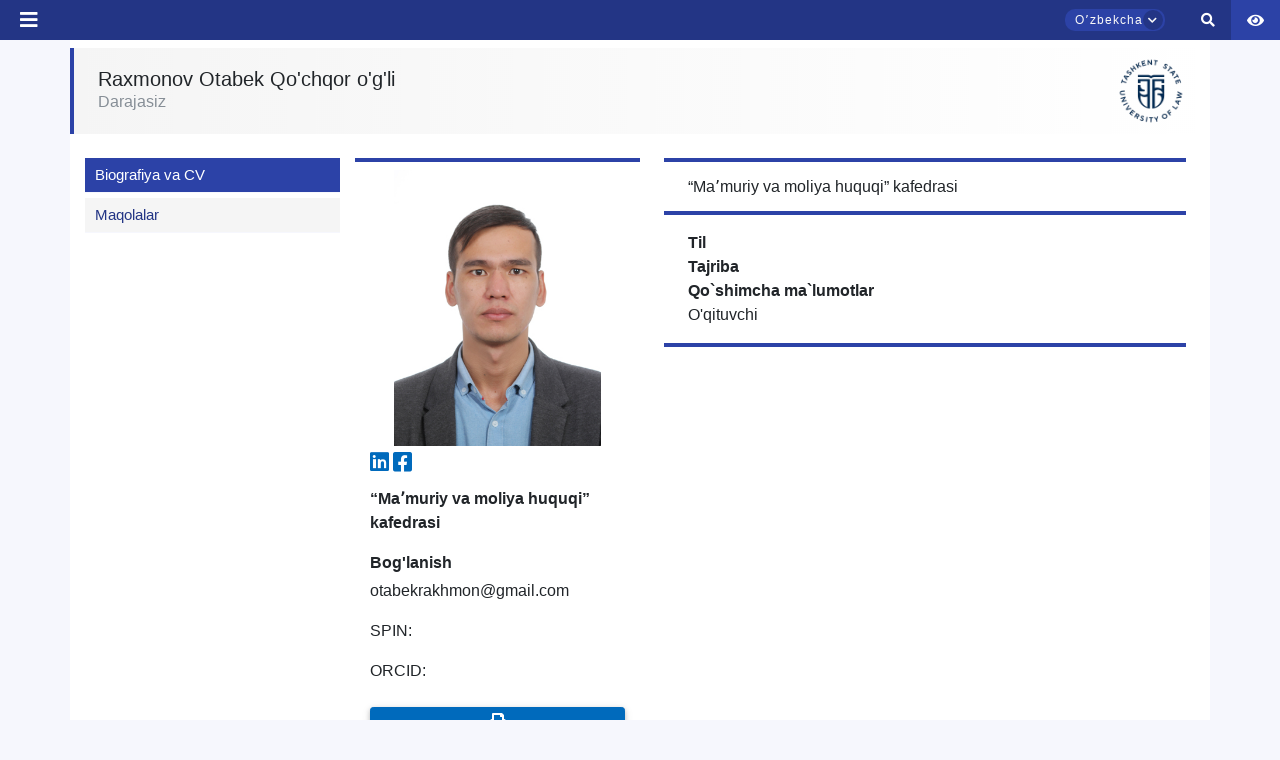

--- FILE ---
content_type: text/html; charset=UTF-8
request_url: https://tsul.uz/uz/teacher/31/Raxmonov%20Otabek%20Qo%27chqor%20o%27g%27li
body_size: 35137
content:
<!DOCTYPE html>
<html lang="en">

<head>
    <meta charset="UTF-8">
    <meta http-equiv="X-UA-Compatible" content="IE=edge">
    <meta name="viewport" content="width=device-width, initial-scale=1.0">
    <meta name="csrf-token" content="9clojON1MRE8NrhAssyAd8c8IfArqrfGqDYc82B7">
    <title>        
</title>
    <link rel="icon" type="image/png" href="https://tsul.uz/logo_main.png" />
    <link rel="stylesheet" href="https://tsul.uz/front_assets/css/mdb.min.css">
    <link rel="stylesheet" href="https://tsul.uz/front_assets/css/all.css">
    <link rel="stylesheet" href="https://tsul.uz/front_assets/css/owl.carousel.css">
    <link rel="stylesheet" href="https://tsul.uz/front_assets/css/owl.carousel.min.css">
    <link rel="stylesheet" href="https://tsul.uz/front_assets/css/site.min.css">
    <link rel="stylesheet" href="https://tsul.uz/front_assets/special_feature/css/jquery-ui.css">
    <link rel="stylesheet" href="https://tsul.uz/front_assets/special_feature/css/specialView.css">
    <link rel="stylesheet" href="https://tsul.uz/front_assets/css/index.css">
    <link rel="stylesheet" href="https://tsul.uz/front_assets/css/newmenu.css">
    <link rel="preconnect" href="https://fonts.gstatic.com">
    <link href="https://fonts.googleapis.com/css2?family=Roboto:wght@300&display=swap" rel="stylesheet">
    <link rel="stylesheet" href="https://tsul.uz/front_assets/css/animate.css">
    <link rel="stylesheet" href="https://tsul.uz/front_assets/jamshid/jamshid.css">
    <link rel="stylesheet" href="https://tsul.uz/front_assets/css/pop-up/pop_up.css">
    <link rel="stylesheet" href="https://tsul.uz/front_assets/css/animate.css-main/animate.css">
    <!-- loaderTSUL css -->
    <link rel="stylesheet" href="https://tsul.uz/front_assets/css/loaderTSUL.css">
    <link rel="stylesheet" href="https://tsul.uz/front_assets/css/teacher2.css">

    
    
    
    <!-- bootstrap5 dataTables css cdn -->
    <link rel="stylesheet" href="//cdn.datatables.net/1.11.3/css/jquery.dataTables.min.css" />


</head>

<body>
    <button class="to_top_scroll">
        <i class="fas fa-arrow-up"></i>
    </button>
    <div id="close-sidebar" class="closing_sidebar"></div>
    <div class="wrap">
        <style>
    .tooltip {
        position: relative;
        display: inline-block;
        border-bottom: 1px dotted black;
        /*padding:50px;*/
        /*width: 100%;*/
    }

    .tooltip .tooltiptext {
        visibility: hidden;
        width: 120px;
        background-color: black;
        color: #fff;
        text-align: center;
        border-radius: 6px;
        padding: 5px 0;
        position: absolute;
        z-index: 1;
        /*top: 0%;*/
        left: 160%;
        margin-left: -60px;
    }

    /*.tooltip .tooltiptext::after {*/
    /*  content: "";*/
    /*  position: absolute;*/
    /*  bottom: 100%;*/
    /*  left: 50%;*/
    /*  margin-left: -5px;*/
    /*  border-width: 5px;*/
    /*  border-style: solid;*/
    /*  border-color: black transparent transparent transparent;*/
    /*}*/

    .tooltip:hover .tooltiptext {
        visibility: visible;
    }
</style>
<div id="header_pc">
    <div class="searching_box">
        <form id="searchingBox">
            <input type="search" id="search_id_input">
            <button> <i class="fas fa-search" id="search_id_input_i"></i></button>
        </form>
    </div>
    <header class="tsul_header">
        <div class="logo_box" style="z-index: 100">
            <a href="/">
                <div>
                    <!-- <img src="https://tsul.uz/front_assets/assets/img/logo_university/_Sign logo_EN_primary.png" alt=""> -->
                    <img src="https://tsul.uz/front_assets/assets/img/logo_university/logo_uz.png" alt="">
                </div>
            </a>
        </div>
        <div class="top_nav">
            <div class="left_top_nav">
                <div class="nav_social_box">




                    <!-- <style>
/* The popup form - hidden by default */
.rn_form-popup {
  display: none;
  position: fixed;
  top: 100px;
  left: 105px;
  border: 1px solid #f0f0f0;
  border-radius: 7px;
  box-shadow: rgba(99, 99, 99, 0.2) 0px 2px 8px 0px;
  z-index: 9;
}

/* Add styles to the form container */
.rn_form-container {
  max-width: 300px;
  padding: 10px;
  background-color: #fafafa;
}
.rn_form-container  h1{
color: #2f54eb;
 font-size: medium;
 font-weight: 600;
 margin: 7px;
}

/* Set a style for the submit/login button */
.rn_form-container .btn {
  color: white;
   border: none;
  cursor: pointer;
  width: auto;
   opacity: 0.8;
}

/* Add a red background color to the cancel button */
.rn_form-container .cancel {
  background-color: red;
  font-size: 10px !important;
}

.rn_pop-up-contact {
    margin: 10px;
}

.rn_pop-up-contact ul li{
    margin: 5px;
    font-size: medium;
    list-style-type:none;
}
.rn_pop-up-contact ul{
margin-left: -20px;
padding: 15px;
   top: 0;
   left: 0;
}

.rn_pop-up-contact ul li i{
  color: #2f54eb;
  background-color: #fff;
  border: 1px solid #f5f5f5;
  border-radius: 3px;
  padding: 3px;
}

</style> -->

                    <script></script>


                    <!-- <a href="https://www.fb.com/tsulofficial"><i class="fab fa-facebook-f"></i></a>
                    <a href="https://t.me/tsulofficial"><i class="fab fa-telegram-plane"></i></a>
                    <a href="https://www.instagram.com/tsulofficial/"><i class="fab fa-instagram"></i></a>
                    <a href="https://twitter.com/tashkentlaw"><i class="fab fa-twitter"></i></a>
                    <a href="https://www.youtube.com/channel/UCTAhGEQDYohjqmDAsD9yRBg"><i
                            class="fab fa-youtube"></i></a> -->


                    <!-- <div class="d-flex justify-content-start align-items-center">
                                <span class="pl-2" style="color: white !important;">
                            +998 71 233-42-09
                            </span></div> -->
                    <!-- <div class="d-flex justify-content-start align-items-center">
                                <a href="tel:+998712331395" class="pl-2" style="color: white !important; width:auto !important; border-radius:0 !important; background:transparent !important;">
                            Qabul bo‘limi: +998 71 233-13-95
                            </a></div> -->
                    <div class="d-flex justify-content-start align-items-center">
                        <a href="tel:+998712331395" class="pl-2"
                            style="color: white !important; width:auto !important; border-radius:0 !important; background:transparent !important;">
                            Qabul bo‘limi: +998 71 233-13-95
                        </a>

                        <div class="ml-3">
                            <button class="btn btn-white btn-sm" data-bs-toggle="modal" data-bs-target="#rateModal">
                                Saytni baholash <i class="fas fa-star" data-value="1"></i>
                            </button>
                        </div>
                    </div>

                    <!-- Modal -->
                    <div style="z-index: 10000;" class="modal fade" id="rateModal" tabindex="-1"
                        aria-labelledby="rateModalLabel" aria-hidden="true">
                        <div class="modal-dialog" style="max-width: 800px; width: 100%;">
                            <form class="modal-content" id="feedback-form" method="POST" action="https://tsul.uz/feedback-store">
                                <input type="hidden" name="_token" value="9clojON1MRE8NrhAssyAd8c8IfArqrfGqDYc82B7">                                <input type="hidden" name="_method" value="POST">                                <div class="modal-header">
                                    <h5 class="modal-title" id="rateModalLabel">Saytni baholash</h5>
                                    <button type="button" class="btn-close" data-bs-dismiss="modal"
                                        aria-label="Yopish"></button>
                                </div>
                                <div class="modal-body">
                                    <!-- Yulduzcha baholash -->
                                    <div class="mb-3 text-center">
                                        Qanday baho berasiz:
                                        <span class="star-rating">
                                            <i class="fas fa-star" data-value="1"></i>
                                            <i class="fas fa-star" data-value="2"></i>
                                            <i class="fas fa-star" data-value="3"></i>
                                            <i class="fas fa-star" data-value="4"></i>
                                            <i class="fas fa-star" data-value="5"></i>
                                        </span>
                                        <input type="hidden" name="rating" id="rating" value="0">
                                    </div>

                                    <!-- F.I.O -->
                                    <div class="mb-3">
                                        <label for="name" class="form-label">Ismingiz</label>
                                        <input type="text" class="form-control" id="name" name="name"
                                            required>
                                    </div>

                                    <!-- Izoh -->
                                    <div class="mb-3">
                                        <label for="message" class="form-label">Sayt haqida fikringiz va qanday
                                            qo'shimchalar kerakligi haqida izoh</label>
                                        <textarea class="form-control" id="message" name="message" rows="3"></textarea>
                                    </div>
                                </div>
                                <div class="modal-footer">
                                    <button type="submit" id="rateModalSubmitModal" class="btn btn-primary">Yuborish</button>
                                </div>
                            </form>
                        </div>
                    </div>


                    <script src="https://cdn.jsdelivr.net/npm/bootstrap@5.3.0/dist/js/bootstrap.bundle.min.js"></script>
                    <script>
                        document.querySelectorAll('.star-rating i').forEach(star => {
                            star.addEventListener('click', function() {
                                const rating = this.getAttribute('data-value');
                                document.getElementById('rating').value = rating;
                                document.querySelectorAll('.star-rating i').forEach(s => {
                                    s.classList.toggle('text-warning', s.getAttribute('data-value') <= rating);
                                });
                            });
                        });
                    </script>
                    <!-- top icon pop up contact form -->
                    <!-- <a  onclick="openForm()"><i class="fas fa-phone"></i></a>    -->

                    <!--
<div class="rn_form-popup" id="myForm">
  <div class="rn_form-container">
  <div class="d-flex text-center" style="position: relative;">
    <h1>Bog'lanish</h1>
    <button type="button" class="btn cancel float-right" onclick="closeForm()" style="position: absolute; top:0; right:0;">x</button>
  </div>
            <div class="rn_pop-up-contact">
                <ul>
                    <li><b><i class="fas fa-phone"></i>&nbsp;: </b>+998 71 233-66-36</li>
                    <li><b><i class="fas fa-fax"></i>&nbsp;: </b>+998 71 233-37-48</li>
                    <li><b><i class="fas fa-envelope"></i>&nbsp;: </b>info@tsul.uz</li>
                </ul>
            </div>
  </div>
</div> -->


                </div>
                <div>
                                            <span class="main_links">
                            <a class="owlItems"
                                href=" # ">Abituriyentlarga</a>
                            <div class="mega_menu_custom" style="padding-top: 10px;">
                                                                    <div class="top_dropbox_box">
                                                                                    <a href=" /all-faculties "
                                                class="nav_dropdown_links"><i
                                                    class="fas fa-caret-right mr-2 text-secondary"></i>Ta’lim dasturlari</a>
                                                                                    <a href=" /general-page/top-menu-deny-otkritih-dverey "
                                                class="nav_dropdown_links"><i
                                                    class="fas fa-caret-right mr-2 text-secondary"></i>Ochiq eshiklar kuni</a>
                                                                                    <a href=" /general-page/top-menu-priem-v-bakalavriat- "
                                                class="nav_dropdown_links"><i
                                                    class="fas fa-caret-right mr-2 text-secondary"></i>Bakalavriatga qabul</a>
                                                                                    <a href=" /general-page/top-menu-priem-inostrannih-grazhdan "
                                                class="nav_dropdown_links"><i
                                                    class="fas fa-caret-right mr-2 text-secondary"></i>Xorijiy fuqarolar qabuli</a>
                                                                                    <a href=" /general-page/top-menu-kontakti-priemnoy-komissii "
                                                class="nav_dropdown_links"><i
                                                    class="fas fa-caret-right mr-2 text-secondary"></i>Qabul komissiyasi bilan bog‘lanish</a>
                                                                                    <a href=" /ask-question/14 "
                                                class="nav_dropdown_links"><i
                                                    class="fas fa-caret-right mr-2 text-secondary"></i>Murojaat qilish</a>
                                                                                    <a href=" /general-page/top-menu-sovmestnaya-obrazovatelynaya-programma "
                                                class="nav_dropdown_links"><i
                                                    class="fas fa-caret-right mr-2 text-secondary"></i>Qo‘shma taʼlim dasturi</a>
                                                                                    <a href=" /general-page/top-menu-voprosi-i-otveti "
                                                class="nav_dropdown_links"><i
                                                    class="fas fa-caret-right mr-2 text-secondary"></i>Savol va javoblar</a>
                                                                            </div>
                                                            </div>
                        </span>
                                            <span class="main_links">
                            <a class="owlItems"
                                href=" # ">Talabalar uchun</a>
                            <div class="mega_menu_custom" style="padding-top: 10px;">
                                                                    <div class="top_dropbox_box">
                                                                                    <a href=" https://yuridikkutubxona.tsul.uz/uz "
                                                class="nav_dropdown_links"><i
                                                    class="fas fa-caret-right mr-2 text-secondary"></i>Elektron kutubxona</a>
                                                                                    <a href=" https://tsul.uz/euc-system-card "
                                                class="nav_dropdown_links"><i
                                                    class="fas fa-caret-right mr-2 text-secondary"></i>E-universitet</a>
                                                                                    <a href=" http://distant.tsul.uz "
                                                class="nav_dropdown_links"><i
                                                    class="fas fa-caret-right mr-2 text-secondary"></i>Masofaviy ta&#039;lim</a>
                                                                                    <a href=" /timetable-lesson "
                                                class="nav_dropdown_links"><i
                                                    class="fas fa-caret-right mr-2 text-secondary"></i>Mashg‘ulotlar jadvali</a>
                                                                                    <a href=" /general-page/top-menu-inostrannomu-studentu- "
                                                class="nav_dropdown_links"><i
                                                    class="fas fa-caret-right mr-2 text-secondary"></i>Xorijiy talabalarga</a>
                                                                                    <a href=" /general-page/top-menu-stipendii-i-granti "
                                                class="nav_dropdown_links"><i
                                                    class="fas fa-caret-right mr-2 text-secondary"></i>Stipendiya va grantlar</a>
                                                                                    <a href=" /general-page/top-menu-tsentr-okazaniya-uslug-studentam "
                                                class="nav_dropdown_links"><i
                                                    class="fas fa-caret-right mr-2 text-secondary"></i>Talabalarga xizmat ko&#039;rsatish markazi</a>
                                                                                    <a href=" /general-page/top-menu-Street-Law "
                                                class="nav_dropdown_links"><i
                                                    class="fas fa-caret-right mr-2 text-secondary"></i>Street Law</a>
                                                                                    <a href=" /general-page/top-menu-akademicheskaya-mobilynosty- "
                                                class="nav_dropdown_links"><i
                                                    class="fas fa-caret-right mr-2 text-secondary"></i>Akademik mobillik</a>
                                                                                    <a href=" /general-page/top-menu-zarubezhnie-professora "
                                                class="nav_dropdown_links"><i
                                                    class="fas fa-caret-right mr-2 text-secondary"></i>Xorijiy professorlar</a>
                                                                                    <a href=" /general-page/top-menu-treningi-i-mayner-kursi "
                                                class="nav_dropdown_links"><i
                                                    class="fas fa-caret-right mr-2 text-secondary"></i>Treninglar va mayner kurslar</a>
                                                                                    <a href=" /general-page/top-menu-klubi-i-kruzhki,-master-klassi-i-festivali "
                                                class="nav_dropdown_links"><i
                                                    class="fas fa-caret-right mr-2 text-secondary"></i>Klub va to‘garaklar, mahorat darslari va festivallar</a>
                                                                                    <a href=" /ask-question/26 "
                                                class="nav_dropdown_links"><i
                                                    class="fas fa-caret-right mr-2 text-secondary"></i>Murojat qilish</a>
                                                                                    <a href=" /general-page/top-menu-sposobi-borybi-s-korruptsiey "
                                                class="nav_dropdown_links"><i
                                                    class="fas fa-caret-right mr-2 text-secondary"></i>Korruptsiyaga qarshi kurash usullari</a>
                                                                                    <a href=" /general-page/top-menu-obrazovatelynie-granti "
                                                class="nav_dropdown_links"><i
                                                    class="fas fa-caret-right mr-2 text-secondary"></i>Ta’lim grantlari</a>
                                                                                    <a href=" /general-page/top-menu-Toshkent-davlat-yuridik-universitetida-kiyinish-tartibi "
                                                class="nav_dropdown_links"><i
                                                    class="fas fa-caret-right mr-2 text-secondary"></i>Toshkent davlat yuridik universitetida kiyinish tartibi</a>
                                                                            </div>
                                                            </div>
                        </span>
                    
                </div>
            </div>
            <div class="right_top_nav">
                <div>
                                            <span class="main_links">
                            <a href=" # "
                                class="owlItems">Doktorantlarga</a>
                            <div class="mega_menu_custom" style="padding-top: 10px;">
                                                                    <div class="top_dropbox_box">
                                                                                    <a href=" /general-page/top-menu-postuplenie "
                                                class="nav_dropdown_links owlItems"><i
                                                    class="fas fa-caret-right mr-2 text-secondary"></i>Qabul</a>
                                                                                    <a href=" https://tsul.uz/euc-system-card "
                                                class="nav_dropdown_links owlItems"><i
                                                    class="fas fa-caret-right mr-2 text-secondary"></i>E-university</a>
                                                                                    <a href=" /general-page/top-menu-nauchniy-fond "
                                                class="nav_dropdown_links owlItems"><i
                                                    class="fas fa-caret-right mr-2 text-secondary"></i>Ilmiy fond</a>
                                                                                    <a href=" /ilmiy-nashrlar-all "
                                                class="nav_dropdown_links owlItems"><i
                                                    class="fas fa-caret-right mr-2 text-secondary"></i>Ilmiy nashrlar</a>
                                                                                    <a href=" /general-page/top-menu-nauchnie-soveti "
                                                class="nav_dropdown_links owlItems"><i
                                                    class="fas fa-caret-right mr-2 text-secondary"></i>Ilmiy kengashlar</a>
                                                                                    <a href=" /ask-question/34 "
                                                class="nav_dropdown_links owlItems"><i
                                                    class="fas fa-caret-right mr-2 text-secondary"></i>Murojaat qilish</a>
                                                                            </div>
                                                            </div>
                        </span>
                                            <span class="main_links">
                            <a href=" # "
                                class="owlItems">Xodimlarga</a>
                            <div class="mega_menu_custom" style="padding-top: 10px;">
                                                                    <div class="top_dropbox_box">
                                                                                    <a href=" http://mail.tsul.uz:3000 "
                                                class="nav_dropdown_links owlItems"><i
                                                    class="fas fa-caret-right mr-2 text-secondary"></i>Korporativ pochta</a>
                                                                                    <a href=" https://tsul.uz/euc-system-card "
                                                class="nav_dropdown_links owlItems"><i
                                                    class="fas fa-caret-right mr-2 text-secondary"></i>E-university</a>
                                                                                    <a href=" /general-page/top-menu-profsoyuz "
                                                class="nav_dropdown_links owlItems"><i
                                                    class="fas fa-caret-right mr-2 text-secondary"></i>Kasaba uyushmasi</a>
                                                                                    <a href=" https://yuridikkutubxona.tsul.uz/uz "
                                                class="nav_dropdown_links owlItems"><i
                                                    class="fas fa-caret-right mr-2 text-secondary"></i>Elektron kutubxona</a>
                                                                                    <a href=" /general-page/top-menu-povishenie-kvalifikatsii- "
                                                class="nav_dropdown_links owlItems"><i
                                                    class="fas fa-caret-right mr-2 text-secondary"></i>Malaka oshirish</a>
                                                                                    <a href=" /ask-question/43 "
                                                class="nav_dropdown_links owlItems"><i
                                                    class="fas fa-caret-right mr-2 text-secondary"></i>Murojaat qilish</a>
                                                                            </div>
                                                            </div>
                        </span>
                                            <span class="main_links">
                            <a href=" # "
                                class="owlItems">Hamkorlik</a>
                            <div class="mega_menu_custom" style="padding-top: 10px;">
                                                                    <div class="top_dropbox_box">
                                                                                    <a href=" /general-page/top-menu-mezhdunarodnoe-sotrudnichestvo "
                                                class="nav_dropdown_links owlItems"><i
                                                    class="fas fa-caret-right mr-2 text-secondary"></i>Xalqaro hamkorlik</a>
                                                                                    <a href=" /general-page/top-menu-partneri- "
                                                class="nav_dropdown_links owlItems"><i
                                                    class="fas fa-caret-right mr-2 text-secondary"></i>Hamkor OTMlar</a>
                                                                                    <a href=" /general-page/top-menu-mezhdunarodnie-organizatsii "
                                                class="nav_dropdown_links owlItems"><i
                                                    class="fas fa-caret-right mr-2 text-secondary"></i>Xalqaro tashkilotlar</a>
                                                                                    <a href=" /general-page/top-menu-akademicheskaya--mobilynosty- "
                                                class="nav_dropdown_links owlItems"><i
                                                    class="fas fa-caret-right mr-2 text-secondary"></i>Akademik mobillik</a>
                                                                                    <a href=" /ask-question/46 "
                                                class="nav_dropdown_links owlItems"><i
                                                    class="fas fa-caret-right mr-2 text-secondary"></i>Murojaat qilish</a>
                                                                            </div>
                                                            </div>
                        </span>
                    
                </div>

                <div class="m-2 right-features-box">

                    <!-- <div class="text-center m-0 p-0 mb-1" style="border-radius: 10px;
    background-color: #2C42A6;">
                    <span class="align-items-center px-3">
                       <span class="fw-3 text-white" style="font-size: small;" type="button" class="btn btn-primary" data-mdb-toggle="modal" data-mdb-target="#PC_modal">Xizmatlardan foydalanish                       </span>
                       </span>
                </div> -->

                    <div class="p-0 m-0 d-flex h-100 align-items-center">


                        <div class="language_box">
                            <div id="hlb" class="head_language_box">
                                <span id="selected_language">Oʼzbekcha</span>
                                <span id="animating_icons_lang" class="animating_language_icon"><i
                                        class="fas fa-chevron-down"></i></span>
                            </div>
                            <div id="selecting_box_id" class="selecting_box">
                                                                                                                                                                                <span class="select-language-j" hreflang="en"
                                            data-href="https://tsul.uz/en/teacher/31/Raxmonov%20Otabek%20Qo&#039;chqor%20o&#039;g&#039;li">English</span>
                                        
                                                                                                                                                <span class="select-language-j" hreflang="ru"
                                            data-href="https://tsul.uz/ru/teacher/31/Raxmonov%20Otabek%20Qo&#039;chqor%20o&#039;g&#039;li">Русский</span>
                                        
                                                                                                </div>
                        </div>

                        <span id="search_id" class="search_box  px-3"><i id="search_id_i" class="fas fa-search"></i>
                        </span>
                        <a href="/symbols" class="symbols_box">
                            <img src="https://tsul.uz/front_assets/assets/img/gerb1.png" width="30px"
                                height="100%" alt="">
                        </a>

                        <span class="d-flex align-items-center px-3 " style="height: 100%;">
                            <div class="maxsusimkoniyat" style="font-size: 18px;">
                                <a href="dropdown" data-toggle="dropdown" aria-expanded="false"><i
                                        class="fa fa-eye text-white" style="font-size: 15px;"></i></a>
                                <div class="dropdown-menu styledDrop dropdown-menu-right specialViewArea no-propagation"
                                    x-placement="bottom-end"
                                    style="position: absolute; transform: translate3d(97px, 40px, 0px); top: 0px; left: 0px; will-change: transform;">
                                    <div class="appearance">
                                        <p class="specialTitle">Ko'rinish</p>
                                        <div class="squareAppearances">
                                            <div class="squareBox spcNormal" data-toggle="tooltip"
                                                data-placement="bottom" title="" data-title="Обычный режим">A
                                            </div>
                                        </div>
                                        <div class="squareAppearances">
                                            <div class="squareBox spcWhiteAndBlack" data-toggle="tooltip"
                                                data-placement="bottom" title="">A</div>
                                        </div>
                                        <div class="squareAppearances">
                                            <div class="squareBox spcDark" data-toggle="tooltip"
                                                data-placement="bottom" title=""
                                                data-original-title="Темный режим">
                                                A
                                            </div>
                                        </div>
                                    </div>
                                    <div class="appearance">
                                        <p class="specialTitle">Shirift o'lchami</p>
                                        <div class="block blocked">
                                            <div class="sliderText">Kattalashtirish <span class="range">0</span>%
                                            </div>
                                            <div id="fontSizer"
                                                class="defaultSlider ui-slider ui-slider-horizontal ui-widget ui-widget-content ui-corner-all">
                                                <div class="ui-slider-range ui-widget-header ui-corner-all ui-slider-range-min"
                                                    style="width: 0%;"></div><span
                                                    class="ui-slider-handle ui-state-default ui-corner-all"
                                                    tabindex="0" style="left: 0%;"></span>
                                                <div class="ui-slider-range ui-corner-all ui-widget-header ui-slider-range-min"
                                                    style="width: 0%;"></div>
                                                <div class="ui-slider-range ui-corner-all ui-widget-header ui-slider-range-min"
                                                    style="width: 0%;"></div>
                                            </div>
                                        </div>
                                        <br>


                                        <!-- <p class="specialTitle">Masshtab</p>
                                        <div class="block">
                                            <div class="sliderZoom">Kattalashtirish <span class="range">0</span>%</div>
                                            <div id="zoomSizer" class="defaultSlider ui-slider ui-slider-horizontal ui-widget ui-widget-content ui-corner-all"><div class="ui-slider-range ui-widget-header ui-corner-all ui-slider-range-min" style="width: 0%;"></div><span class="ui-slider-handle ui-state-default ui-corner-all" tabindex="0" style="left: 0%;"></span><div class="ui-slider-range ui-corner-all ui-widget-header ui-slider-range-min" style="width: 0%;"></div></div>
                                        </div> -->

                                    </div>
                                    <div class="clearfix"></div>

                                </div>
                            </div>
                        </span>


                    </div>

                </div>

                <!--Using services modal -->
                <!-- <div class="modal top fade d-none" id="PC_modal" tabindex="-1" aria-labelledby="exampleModalLabel" aria-hidden="true" data-mdb-backdrop="true" data-mdb-keyboard="true">
  <div class="modal-dialog modal-dialog-centered">
    <div class="modal-content">
      <div class="modal-header">
        <h5 class="modal-title fw-bold" id="exampleModalLabel" style="color:#1d39c4;">Pullik xizmatlardan foydalanish</h5>
        <button type="button" class="btn-close text-danger" data-mdb-dismiss="modal" style="font-size:small !important;"></button>
      </div>


    <form  action="https://tsul.uz/uz/services" method="post" class="m-4">
      <input type="hidden" name="_token" value="9clojON1MRE8NrhAssyAd8c8IfArqrfGqDYc82B7">        <div class="form-outline mb-4">
            <input name="fio" type="text" required="true" id="form6Example1" class="form-control" />
            <label class="form-label" for="form6Example1">Ism va familiyangiz</label>
          </div>


       <div class="form-outline mb-4">
            <input name="phone" type="number" required="true" id="form6Example6" class="form-control" />
            <label class="form-label" for="form6Example6">Telefon raqamingiz</label>
        </div>


      <button type="submit"  class="btn" style="background-color:#1d39c4; color: white; text-transform: lowercase">Yuborish</button>
    </form>

    </div>
  </div>
</div> -->


                <script>
                    const myModal = document.getElementById('myModal')
                    const myInput = document.getElementById('myInput')

                    myModal.addEventListener('shown.mdb.modal', () => {
                        myInput.focus()
                    })
                </script>
                <!-- //End Using services  modal -->

            </div>
        </div>




        <div class="bottom_nav">
            <div class="left_bottom_nav">
                <span class="main_links" style="">
                    <a class="open-button" onclick="openFormTwo()"><i class="fas fa-th"></i></a>
                </span>
                                                                                                <span class="main_links">

                            <a class="owlItems" href="#">Universitet</a>
                            <div class="mega_menu_custom" style="padding-top: 33px;">
                                <div class="bottom_dropbox_box" style=" ">
                                                                                                                                                                                                                                        <div class="text-left mx-3">
                                                <div class=" mt-2 "
                                                    style="max-width: 250px">

                                                                                                            <h6 class="font-weight-bold text-secondary menu-h "
                                                            data-href="# ">
                                                            Universitet</h6>
                                                                                                                                                                <a href=" /general-page/missiya-universiteta"
                                                            class="nav_dropdown_links"><i
                                                                class="fas fa-caret-right mr-2 text-secondary"></i>Universitetning ustuvor yo‘nalishi</a>
                                                                                                            <a href=" /general-page/strategicheskie-napravleniya-razvitiya-universiteta"
                                                            class="nav_dropdown_links"><i
                                                                class="fas fa-caret-right mr-2 text-secondary"></i>Universitet rivojlanishining strategik yo‘nalishlari</a>
                                                                                                            <a href=" /general-page/politika-v-oblasti-klimaticheskih-izmeneniy"
                                                            class="nav_dropdown_links"><i
                                                                class="fas fa-caret-right mr-2 text-secondary"></i>Ekologik barqarorlik</a>
                                                                                                            <a href=" /general-page/zeleniy-universitet"
                                                            class="nav_dropdown_links"><i
                                                                class="fas fa-caret-right mr-2 text-secondary"></i>Yashil universitet</a>
                                                                                                            <a href=" /general-page/izobrazheniya-universiteta"
                                                            class="nav_dropdown_links"><i
                                                                class="fas fa-caret-right mr-2 text-secondary"></i>Universitet tasvirlari</a>
                                                    
                                                                                                    </div>
                                            </div>
                                                                                                                                                                <div class="text-left mx-3">
                                                <div class=" mt-2 "
                                                    style="max-width: 250px">

                                                                                                            <h6 class="font-weight-bold text-secondary menu-h "
                                                            data-href="# ">
                                                            Tarkibiy tuzilma</h6>
                                                                                                                                                                <a href=" /all-study-programs"
                                                            class="nav_dropdown_links"><i
                                                                class="fas fa-caret-right mr-2 text-secondary"></i>Fakultetlar</a>
                                                                                                            <a href=" /all-managements"
                                                            class="nav_dropdown_links"><i
                                                                class="fas fa-caret-right mr-2 text-secondary"></i>Boshqarmalar</a>
                                                                                                            <a href=" /all-centers"
                                                            class="nav_dropdown_links"><i
                                                                class="fas fa-caret-right mr-2 text-secondary"></i>Markazlar</a>
                                                                                                            <a href=" /all-sections"
                                                            class="nav_dropdown_links"><i
                                                                class="fas fa-caret-right mr-2 text-secondary"></i>Bo&#039;limlar</a>
                                                                                                            <a href=" /all-departments"
                                                            class="nav_dropdown_links"><i
                                                                class="fas fa-caret-right mr-2 text-secondary"></i>Kafedralar</a>
                                                                                                            <a href=" /general-page/yuridicheskaya-klinika"
                                                            class="nav_dropdown_links"><i
                                                                class="fas fa-caret-right mr-2 text-secondary"></i>Yuridik klinika</a>
                                                                                                            <a href=" /general-page/studencheskoe-obshtezhitie"
                                                            class="nav_dropdown_links"><i
                                                                class="fas fa-caret-right mr-2 text-secondary"></i>Talabalar turar joylari</a>
                                                                                                            <a href=" /general-page/akademicheskie-litsei-pri-tgyuu"
                                                            class="nav_dropdown_links"><i
                                                                class="fas fa-caret-right mr-2 text-secondary"></i>TDYU huzuridagi akademik litseylar</a>
                                                    
                                                                                                    </div>
                                            </div>
                                                                                                                                                                <div class="text-left mx-3">
                                                <div class=" mt-2 "
                                                    style="max-width: 250px">

                                                                                                            <h6 class="font-weight-bold text-secondary menu-h "
                                                            data-href="# ">
                                                            Boshqaruv organlari</h6>
                                                                                                                                                                <a href=" /general-page/Covet"
                                                            class="nav_dropdown_links"><i
                                                                class="fas fa-caret-right mr-2 text-secondary"></i>Kengash</a>
                                                                                                            <a href=" /rektor"
                                                            class="nav_dropdown_links"><i
                                                                class="fas fa-caret-right mr-2 text-secondary"></i>Rektor</a>
                                                                                                            <a href=" /rektorat"
                                                            class="nav_dropdown_links"><i
                                                                class="fas fa-caret-right mr-2 text-secondary"></i>Prorektorlar</a>
                                                    
                                                                                                    </div>
                                            </div>
                                                                                                                                                                <div class="text-left mx-3">
                                                <div class=" mt-2 "
                                                    style="max-width: 250px">

                                                                                                            <h6 class="font-weight-bold text-secondary menu-h "
                                                            data-href="# ">
                                                            Murojaatlar</h6>
                                                                                                                                                                <a href=" /general-page/priem-rukovodstva"
                                                            class="nav_dropdown_links"><i
                                                                class="fas fa-caret-right mr-2 text-secondary"></i>Rahbariyat qabuli</a>
                                                                                                            <a href=" /general-page/Reference-analysis"
                                                            class="nav_dropdown_links"><i
                                                                class="fas fa-caret-right mr-2 text-secondary"></i>Murojaatlar tahlili</a>
                                                    
                                                                                                    </div>
                                            </div>
                                                                                                                                                                <div class="text-left mx-3">
                                                <div class=" mt-2 "
                                                    style="max-width: 250px">

                                                                                                            <h6 class="font-weight-bold text-secondary menu-h "
                                                            data-href="# ">
                                                            Rasmiy hujjatlar</h6>
                                                                                                                                                                <a href=" /general-page/litsenziya-i-akkreditatsiya"
                                                            class="nav_dropdown_links"><i
                                                                class="fas fa-caret-right mr-2 text-secondary"></i>Litsenziya va akkreditatsiyalar</a>
                                                                                                            <a href=" /ustav"
                                                            class="nav_dropdown_links"><i
                                                                class="fas fa-caret-right mr-2 text-secondary"></i>Nizom</a>
                                                                                                            <a href=" /general-page/osnovnie-normativno-pravovie-akti"
                                                            class="nav_dropdown_links"><i
                                                                class="fas fa-caret-right mr-2 text-secondary"></i>Asosiy normativ-huquqiy hujjatlar</a>
                                                                                                            <a href=" /general-page/lokalynie-akti"
                                                            class="nav_dropdown_links"><i
                                                                class="fas fa-caret-right mr-2 text-secondary"></i>Lokal hujjatlar</a>
                                                                                                            <a href=" /general-page/protivodeystvie-korruptsii-1"
                                                            class="nav_dropdown_links"><i
                                                                class="fas fa-caret-right mr-2 text-secondary"></i>Korrupsiyaga qarshi kurashish</a>
                                                    
                                                                                                    </div>
                                            </div>
                                                                                                                                                                <div class="text-left mx-3">
                                                <div class=""
                                                    style="max-width: 250px">

                                                                                                            <a href=" /general-page/otkritie-dannie"
                                                            class="nav_dropdown_links"><i
                                                                class="fas fa-caret-right mr-2 text-secondary"></i>Ochiq ma’lumotlar</a>
                                                                                                        
                                                                                                    </div>
                                            </div>
                                                                                                                                                                <div class="text-left mx-3">
                                                <div class=" mt-2 "
                                                    style="max-width: 250px">

                                                                                                            <h6 class="font-weight-bold text-secondary menu-h "
                                                            data-href="# ">
                                                            Yutuqlar</h6>
                                                                                                                                                                <a href=" /general-page/tsifri-i-fakti"
                                                            class="nav_dropdown_links"><i
                                                                class="fas fa-caret-right mr-2 text-secondary"></i>Raqamlar va ma’lumotlar</a>
                                                                                                            <a href=" /general-page/pozitsii-v-reytingah"
                                                            class="nav_dropdown_links"><i
                                                                class="fas fa-caret-right mr-2 text-secondary"></i>Reytinglardagi o‘rinlar</a>
                                                    
                                                                                                    </div>
                                            </div>
                                                                                                                                                                <div class="text-left mx-3">
                                                <div class=" mt-2 "
                                                    style="max-width: 250px">

                                                                                                            <h6 class="font-weight-bold text-secondary menu-h "
                                                            data-href=" /interaktivnie-uslugi/pokupki">
                                                            Xaridlar</h6>
                                                                                                                                                                <a href=" /general-page/obayavleniya"
                                                            class="nav_dropdown_links"><i
                                                                class="fas fa-caret-right mr-2 text-secondary"></i>E&#039;lon</a>
                                                                                                            <a href=" /general-page/otchet-za-I-polugodie"
                                                            class="nav_dropdown_links"><i
                                                                class="fas fa-caret-right mr-2 text-secondary"></i>I-yarim yillik hisoboti</a>
                                                                                                            <a href=" /general-page/otchet-za-I-polugodie-2022--goda"
                                                            class="nav_dropdown_links"><i
                                                                class="fas fa-caret-right mr-2 text-secondary"></i>2022-yil I-chorak hisoboti</a>
                                                                                                            <a href=" /general-page/2--kvartalyniy-otchet-2022-g."
                                                            class="nav_dropdown_links"><i
                                                                class="fas fa-caret-right mr-2 text-secondary"></i>2022-yil II-chorak hisoboti</a>
                                                                                                            <a href=" /general-page/3--kvartalyniy-otchet-2022-g."
                                                            class="nav_dropdown_links"><i
                                                                class="fas fa-caret-right mr-2 text-secondary"></i>2022-yil III-chorak hisoboti</a>
                                                                                                            <a href=" /general-page/I-kvartal-2023-goda..."
                                                            class="nav_dropdown_links"><i
                                                                class="fas fa-caret-right mr-2 text-secondary"></i>2023-yil I-chorak hisoboti</a>
                                                                                                            <a href=" /general-page/II-kvartal-2023-goda"
                                                            class="nav_dropdown_links"><i
                                                                class="fas fa-caret-right mr-2 text-secondary"></i>2023-yil II-chorak hisoboti</a>
                                                                                                            <a href=" /general-page/III-kvartal-2023-goda"
                                                            class="nav_dropdown_links"><i
                                                                class="fas fa-caret-right mr-2 text-secondary"></i>2023-yil III chorak hisoboti</a>
                                                                                                            <a href=" /general-page/2025---yil-I-chorak-hisoboti"
                                                            class="nav_dropdown_links"><i
                                                                class="fas fa-caret-right mr-2 text-secondary"></i>2025 - yil I-chorak hisoboti</a>
                                                                                                            <a href=" /general-page/otchiot-za-II-kvartal-2025-goda"
                                                            class="nav_dropdown_links"><i
                                                                class="fas fa-caret-right mr-2 text-secondary"></i>2025 - yil II-chorak hisoboti</a>
                                                                                                            <a href=" /general-page/otchiot-za-III-kvartal-2025-goda"
                                                            class="nav_dropdown_links"><i
                                                                class="fas fa-caret-right mr-2 text-secondary"></i>2025-yil III-chorak hisoboti</a>
                                                                                                            <a href=" /general-page/finansoviy-otchiot-za-2024-god"
                                                            class="nav_dropdown_links"><i
                                                                class="fas fa-caret-right mr-2 text-secondary"></i>2024-yil moliyaviy hisobot</a>
                                                                                                            <a href=" /general-page/finansoviy-otchiot-za-2023-god"
                                                            class="nav_dropdown_links"><i
                                                                class="fas fa-caret-right mr-2 text-secondary"></i>2023-yil moliyaviy hisobot</a>
                                                                                                            <a href=" /general-page/finansoviy-otchiot-za-2021-god"
                                                            class="nav_dropdown_links"><i
                                                                class="fas fa-caret-right mr-2 text-secondary"></i>2021-yil moliyaviy hisobot</a>
                                                    
                                                                                                    </div>
                                            </div>
                                                                                                                                                                <div class="text-left mx-3">
                                                <div class=" mt-2 "
                                                    style="max-width: 250px">

                                                                                                            <h6 class="font-weight-bold text-secondary menu-h "
                                                            data-href=" /general-page/Staff">
                                                            Kadr</h6>
                                                                                                                                                                <a href=" /general-page/vakansii"
                                                            class="nav_dropdown_links"><i
                                                                class="fas fa-caret-right mr-2 text-secondary"></i>Vakansiyalar</a>
                                                    
                                                                                                    </div>
                                            </div>
                                                                                                                                                                <div class="text-left mx-3">
                                                <div class=" mt-2 "
                                                    style="max-width: 250px">

                                                                                                            <h6 class="font-weight-bold text-secondary menu-h "
                                                            data-href=" /contact">
                                                            Bog‘lanish</h6>
                                                                                                                                                                <a href=" /general-page/telefonniy-spravochnik"
                                                            class="nav_dropdown_links"><i
                                                                class="fas fa-caret-right mr-2 text-secondary"></i>Telefon ma’lumotnoma</a>
                                                    
                                                                                                    </div>
                                            </div>
                                                                                                                                                                <div class="text-left mx-3">
                                                <div class=""
                                                    style="max-width: 250px">

                                                                                                            <a href=" /general-page/Stakeholder-engagement-policy"
                                                            class="nav_dropdown_links"><i
                                                                class="fas fa-caret-right mr-2 text-secondary"></i>Stakeholder engagement policy</a>
                                                                                                        
                                                                                                    </div>
                                            </div>
                                                                            
                                </div>

                            </div>
                        </span>
                                                                                                    <span class="main_links">

                            <a class="owlItems" href="#">Ta&#039;lim</a>
                            <div class="mega_menu_custom" style="padding-top: 33px;">
                                <div class="bottom_dropbox_box" style=" ">
                                                                                                                                                            <div class="text-left mx-3">
                                                <div class=""
                                                    style="max-width: 250px">

                                                                                                            <a href=" /general-page/fakulyteti-bakalavriata"
                                                            class="nav_dropdown_links"><i
                                                                class="fas fa-caret-right mr-2 text-secondary"></i>Bakalavriat</a>
                                                                                                        
                                                                                                    </div>
                                            </div>
                                                                                                                                                                <div class="text-left mx-3">
                                                <div class=""
                                                    style="max-width: 250px">

                                                                                                            <a href=" /general-page/spetsialynosti-magistraturi"
                                                            class="nav_dropdown_links"><i
                                                                class="fas fa-caret-right mr-2 text-secondary"></i>Magistratura mutaxassisliklari</a>
                                                                                                        
                                                                                                    </div>
                                            </div>
                                                                                                                                                                <div class="text-left mx-3">
                                                <div class=""
                                                    style="max-width: 250px">

                                                                                                            <a href=" /general-page/stipendii-i-granti"
                                                            class="nav_dropdown_links"><i
                                                                class="fas fa-caret-right mr-2 text-secondary"></i>Stipendiya va grantlar</a>
                                                                                                        
                                                                                                    </div>
                                            </div>
                                                                                                                                                                <div class="text-left mx-3">
                                                <div class=""
                                                    style="max-width: 250px">

                                                                                                            <a href=" https://yuridikkutubxona.tsul.uz/uz"
                                                            class="nav_dropdown_links"><i
                                                                class="fas fa-caret-right mr-2 text-secondary"></i>Elektron kutubxona</a>
                                                                                                        
                                                                                                    </div>
                                            </div>
                                                                                                                                                                <div class="text-left mx-3">
                                                <div class=""
                                                    style="max-width: 250px">

                                                                                                            <a href=" /timetable-lesson"
                                                            class="nav_dropdown_links"><i
                                                                class="fas fa-caret-right mr-2 text-secondary"></i>Mashg‘ulotlar jadvali</a>
                                                                                                        
                                                                                                    </div>
                                            </div>
                                                                                                                                                                <div class="text-left mx-3">
                                                <div class=""
                                                    style="max-width: 250px">

                                                                                                            <a href=" http://digital.tsul.uz/"
                                                            class="nav_dropdown_links"><i
                                                                class="fas fa-caret-right mr-2 text-secondary"></i>Masofaviy ta&#039;lim</a>
                                                                                                        
                                                                                                    </div>
                                            </div>
                                                                                                                                                                <div class="text-left mx-3">
                                                <div class=""
                                                    style="max-width: 250px">

                                                                                                            <a href=" # "
                                                            class="nav_dropdown_links"><i
                                                                class="fas fa-caret-right mr-2 text-secondary"></i>Treninglar va mayner kurslar</a>
                                                                                                        
                                                                                                    </div>
                                            </div>
                                                                                                                                                                <div class="text-left mx-3">
                                                <div class=""
                                                    style="max-width: 250px">

                                                                                                            <a href=" /general-page/gosudarstvennaya-itogovaya-attestatsiya"
                                                            class="nav_dropdown_links"><i
                                                                class="fas fa-caret-right mr-2 text-secondary"></i>Yakuniy davlat attestatsiyalari</a>
                                                                                                        
                                                                                                    </div>
                                            </div>
                                                                                                                                                                <div class="text-left mx-3">
                                                <div class=""
                                                    style="max-width: 250px">

                                                                                                            <a href=" /general-page/yuridicheskaya-klinika"
                                                            class="nav_dropdown_links"><i
                                                                class="fas fa-caret-right mr-2 text-secondary"></i>Yuridik klinika</a>
                                                                                                        
                                                                                                    </div>
                                            </div>
                                                                                                                                                                <div class="text-left mx-3">
                                                <div class=""
                                                    style="max-width: 250px">

                                                                                                            <a href=" /general-page/Street-Law"
                                                            class="nav_dropdown_links"><i
                                                                class="fas fa-caret-right mr-2 text-secondary"></i>Street Law</a>
                                                                                                        
                                                                                                    </div>
                                            </div>
                                                                                                                                                                <div class="text-left mx-3">
                                                <div class=""
                                                    style="max-width: 250px">

                                                                                                            <a href=" /general-page/O-quv-dastur"
                                                            class="nav_dropdown_links"><i
                                                                class="fas fa-caret-right mr-2 text-secondary"></i>O&#039;quv dastur</a>
                                                                                                        
                                                                                                    </div>
                                            </div>
                                                                                                                                                                <div class="text-left mx-3">
                                                <div class=""
                                                    style="max-width: 250px">

                                                                                                            <a href=" /general-page/O-quv-reja"
                                                            class="nav_dropdown_links"><i
                                                                class="fas fa-caret-right mr-2 text-secondary"></i>O&#039;quv reja</a>
                                                                                                        
                                                                                                    </div>
                                            </div>
                                                                                                                                                                <div class="text-left mx-3">
                                                <div class=""
                                                    style="max-width: 250px">

                                                                                                            <a href=" /general-page/kvalifikatsionnie-trebovaniya"
                                                            class="nav_dropdown_links"><i
                                                                class="fas fa-caret-right mr-2 text-secondary"></i>Malaka talablari</a>
                                                                                                        
                                                                                                    </div>
                                            </div>
                                                                                                                                                                <div class="text-left mx-3">
                                                <div class=""
                                                    style="max-width: 250px">

                                                                                                            <a href=" /general-page/zanyatosty-i-karyera"
                                                            class="nav_dropdown_links"><i
                                                                class="fas fa-caret-right mr-2 text-secondary"></i>Bandlik va karyera</a>
                                                                                                        
                                                                                                    </div>
                                            </div>
                                                                                                                                                                <div class="text-left mx-3">
                                                <div class=""
                                                    style="max-width: 250px">

                                                                                                            <a href=" /general-page/tsentr-professionalynogo-obucheniya-yuridicheskih-kadrov-po-mezhdunarodnim-standartam"
                                                            class="nav_dropdown_links"><i
                                                                class="fas fa-caret-right mr-2 text-secondary"></i>Xalqaro standartlar boʻyicha professional oʻqitish markazi</a>
                                                                                                        
                                                                                                    </div>
                                            </div>
                                                                                                                                                                <div class="text-left mx-3">
                                                <div class=""
                                                    style="max-width: 250px">

                                                                                                            <a href=" /general-page/ekspertnie-konsulytatsii-dlya-naseleniya"
                                                            class="nav_dropdown_links"><i
                                                                class="fas fa-caret-right mr-2 text-secondary"></i>Aholi uchun ekspert maslahatlari</a>
                                                                                                        
                                                                                                    </div>
                                            </div>
                                                                                                                                                                <div class="text-left mx-3">
                                                <div class=""
                                                    style="max-width: 250px">

                                                                                                            <a href=" /general-page/eksperti-tgyuu"
                                                            class="nav_dropdown_links"><i
                                                                class="fas fa-caret-right mr-2 text-secondary"></i>TDYU ekspertlari</a>
                                                                                                        
                                                                                                    </div>
                                            </div>
                                                                                                                                                                <div class="text-left mx-3">
                                                <div class=" mt-2 "
                                                    style="max-width: 250px">

                                                                                                            <h6 class="font-weight-bold text-secondary menu-h "
                                                            data-href="# ">
                                                            Bitiruvchilar</h6>
                                                                                                                                                                <a href=" /general-page/spisok-vipusknikov"
                                                            class="nav_dropdown_links"><i
                                                                class="fas fa-caret-right mr-2 text-secondary"></i>Bitiruvchilar ro‘yxati</a>
                                                                                                            <a href=" /general-page/nashi-vipuskniki"
                                                            class="nav_dropdown_links"><i
                                                                class="fas fa-caret-right mr-2 text-secondary"></i>Bizning bitiruvchilar</a>
                                                    
                                                                                                    </div>
                                            </div>
                                                                            
                                </div>

                            </div>
                        </span>
                                                                                                    <span class="main_links">

                            <a class="owlItems" href="#">Ilmiy-innovatsion faoliyat</a>
                            <div class="mega_menu_custom" style="padding-top: 33px;">
                                <div class="bottom_dropbox_box" style=" ">
                                                                                                                                                            <div class="text-left mx-3">
                                                <div class=""
                                                    style="max-width: 250px">

                                                                                                            <a href=" /general-page/nauchnaya-deyatelynosty"
                                                            class="nav_dropdown_links"><i
                                                                class="fas fa-caret-right mr-2 text-secondary"></i>Ilmiy faoliyat</a>
                                                                                                        
                                                                                                    </div>
                                            </div>
                                                                                                                                                                <div class="text-left mx-3">
                                                <div class=""
                                                    style="max-width: 250px">

                                                                                                            <a href=" /general-page/nauchnie-soveti"
                                                            class="nav_dropdown_links"><i
                                                                class="fas fa-caret-right mr-2 text-secondary"></i>Ilmiy kengashlar</a>
                                                                                                        
                                                                                                    </div>
                                            </div>
                                                                                                                                                                <div class="text-left mx-3">
                                                <div class=" mt-2 "
                                                    style="max-width: 250px">

                                                                                                            <h6 class="font-weight-bold text-secondary menu-h "
                                                            data-href=" /general-page/nauchnie-shkoli">
                                                            Ilmiy maktablar</h6>
                                                                                                                                                                <a href=" /general-page/spravochnik-po-nauchnim-shkolam"
                                                            class="nav_dropdown_links"><i
                                                                class="fas fa-caret-right mr-2 text-secondary"></i>Ilmiy maktablar faoliyati bo‘yicha ma&#039;lumotnoma</a>
                                                    
                                                                                                    </div>
                                            </div>
                                                                                                                                                                <div class="text-left mx-3">
                                                <div class=""
                                                    style="max-width: 250px">

                                                                                                            <a href=" /ilmiy-nashrlar-all"
                                                            class="nav_dropdown_links"><i
                                                                class="fas fa-caret-right mr-2 text-secondary"></i>Ilmiy nashrlar</a>
                                                                                                        
                                                                                                    </div>
                                            </div>
                                                                                                                                                                <div class="text-left mx-3">
                                                <div class=""
                                                    style="max-width: 250px">

                                                                                                            <a href=" /general-page/sovet-molodih-uchenih"
                                                            class="nav_dropdown_links"><i
                                                                class="fas fa-caret-right mr-2 text-secondary"></i>Yosh olimlar kengashi</a>
                                                                                                        
                                                                                                    </div>
                                            </div>
                                                                                                                                                                <div class="text-left mx-3">
                                                <div class=""
                                                    style="max-width: 250px">

                                                                                                            <a href=" /general-page/avtoreferati"
                                                            class="nav_dropdown_links"><i
                                                                class="fas fa-caret-right mr-2 text-secondary"></i>Ilmiy fond</a>
                                                                                                        
                                                                                                    </div>
                                            </div>
                                                                                                                                                                <div class="text-left mx-3">
                                                <div class=""
                                                    style="max-width: 250px">

                                                                                                            <a href=" /general-page/fond-akademicheskih-innovatsiy"
                                                            class="nav_dropdown_links"><i
                                                                class="fas fa-caret-right mr-2 text-secondary"></i>Akademik innovatsiyalar fondi</a>
                                                                                                        
                                                                                                    </div>
                                            </div>
                                                                                                                                                                <div class="text-left mx-3">
                                                <div class=""
                                                    style="max-width: 250px">

                                                                                                            <a href=" /general-page/laboratoriya-Legal-Tech"
                                                            class="nav_dropdown_links"><i
                                                                class="fas fa-caret-right mr-2 text-secondary"></i>Legal Tech laboratoriyasi</a>
                                                                                                        
                                                                                                    </div>
                                            </div>
                                                                                                                                                                <div class="text-left mx-3">
                                                <div class=""
                                                    style="max-width: 250px">

                                                                                                            <a href=" /general-page/kommertsializatsiya-nauchno-innovatsionnih-razrabotok"
                                                            class="nav_dropdown_links"><i
                                                                class="fas fa-caret-right mr-2 text-secondary"></i>Ilmiy-innovatsion ishlanmalarni tijoratlashtirish</a>
                                                                                                        
                                                                                                    </div>
                                            </div>
                                                                                                                                                                <div class="text-left mx-3">
                                                <div class=""
                                                    style="max-width: 250px">

                                                                                                            <a href=" /general-page/pravovie-initsiativi"
                                                            class="nav_dropdown_links"><i
                                                                class="fas fa-caret-right mr-2 text-secondary"></i>Huquqiy tashabbuslar</a>
                                                                                                        
                                                                                                    </div>
                                            </div>
                                                                                                                                                                <div class="text-left mx-3">
                                                <div class=" mt-2 "
                                                    style="max-width: 250px">

                                                                                                            <h6 class="font-weight-bold text-secondary menu-h "
                                                            data-href="# ">
                                                            TDYU xalqaro reytinglarda</h6>
                                                                                                                                                                <a href=" /general-page/obshtaya-informatsiya"
                                                            class="nav_dropdown_links"><i
                                                                class="fas fa-caret-right mr-2 text-secondary"></i>Umumiy ma’lumot</a>
                                                                                                            <a href=" /general-page/uchastie-v-reytingah"
                                                            class="nav_dropdown_links"><i
                                                                class="fas fa-caret-right mr-2 text-secondary"></i>Reytinglarda ishtirok</a>
                                                                                                            <a href=" /general-page/smi-o-nas"
                                                            class="nav_dropdown_links"><i
                                                                class="fas fa-caret-right mr-2 text-secondary"></i>Reytinglar OAVda</a>
                                                    
                                                                                                    </div>
                                            </div>
                                                                                                                                                                <div class="text-left mx-3">
                                                <div class=""
                                                    style="max-width: 250px">

                                                                                                            <a href=" /general-page/kvalifikatsionnie-ekzameni"
                                                            class="nav_dropdown_links"><i
                                                                class="fas fa-caret-right mr-2 text-secondary"></i>Malakaviy imtixonlar</a>
                                                                                                        
                                                                                                    </div>
                                            </div>
                                                                                                                                                                <div class="text-left mx-3">
                                                <div class=""
                                                    style="max-width: 250px">

                                                                                                            <a href=" /general-page/rezulytati-nauchnih-razrabotok"
                                                            class="nav_dropdown_links"><i
                                                                class="fas fa-caret-right mr-2 text-secondary"></i>Ilmiy ishlanmalar natijalari</a>
                                                                                                        
                                                                                                    </div>
                                            </div>
                                                                                                                                                                <div class="text-left mx-3">
                                                <div class=""
                                                    style="max-width: 250px">

                                                                                                            <a href=" /general-page/uslugi"
                                                            class="nav_dropdown_links"><i
                                                                class="fas fa-caret-right mr-2 text-secondary"></i>Xizmatlar</a>
                                                                                                        
                                                                                                    </div>
                                            </div>
                                                                                                                                                                <div class="text-left mx-3">
                                                <div class=""
                                                    style="max-width: 250px">

                                                                                                            <a href=" /general-page/programma-nauchnogo-partnerstva-«Central-Asian-Legal-Research-Fellowship»"
                                                            class="nav_dropdown_links"><i
                                                                class="fas fa-caret-right mr-2 text-secondary"></i>“Central Asian Legal Research Fellowship” almashinuv dasturi</a>
                                                                                                        
                                                                                                    </div>
                                            </div>
                                                                                                                                                                <div class="text-left mx-3">
                                                <div class=""
                                                    style="max-width: 250px">

                                                                                                            <a href=" /general-page/granti-v-ramkah-gosudarstvennih-nauchno-tehnicheskih-programm"
                                                            class="nav_dropdown_links"><i
                                                                class="fas fa-caret-right mr-2 text-secondary"></i>Davlat ilmiy-texnik dasturlari doirasidagi grantlar</a>
                                                                                                        
                                                                                                    </div>
                                            </div>
                                                                                                                                                                <div class="text-left mx-3">
                                                <div class=""
                                                    style="max-width: 250px">

                                                                                                            <a href=" /general-page/patenti"
                                                            class="nav_dropdown_links"><i
                                                                class="fas fa-caret-right mr-2 text-secondary"></i>Patentlar</a>
                                                                                                        
                                                                                                    </div>
                                            </div>
                                                                                                                                                                <div class="text-left mx-3">
                                                <div class=""
                                                    style="max-width: 250px">

                                                                                                            <a href=" /general-page/kodeks-akademicheskoy-chestnosti-i-issledovatelyskoy-etiki"
                                                            class="nav_dropdown_links"><i
                                                                class="fas fa-caret-right mr-2 text-secondary"></i>Akademik halollik va tadqiqot etikasi kodeksi</a>
                                                                                                        
                                                                                                    </div>
                                            </div>
                                                                                                                                                                <div class="text-left mx-3">
                                                <div class=""
                                                    style="max-width: 250px">

                                                                                                            <a href=" /general-page/materiali-konferentsiy"
                                                            class="nav_dropdown_links"><i
                                                                class="fas fa-caret-right mr-2 text-secondary"></i>Konferentsiya materiallari</a>
                                                                                                        
                                                                                                    </div>
                                            </div>
                                                                                                                                                                <div class="text-left mx-3">
                                                <div class=" mt-2 "
                                                    style="max-width: 250px">

                                                                                                            <h6 class="font-weight-bold text-secondary menu-h "
                                                            data-href="# ">
                                                            Maqsadli doktorantura va tayanch doktorantura</h6>
                                                                                                                                                                <a href=" /general-page/rezulytati-vstupitelynih-ekzamenov"
                                                            class="nav_dropdown_links"><i
                                                                class="fas fa-caret-right mr-2 text-secondary"></i>Imtihon natijalari</a>
                                                                                                            <a href=" /general-page/spisok-voprosov"
                                                            class="nav_dropdown_links"><i
                                                                class="fas fa-caret-right mr-2 text-secondary"></i>Savollar ro‘yxati</a>
                                                    
                                                                                                    </div>
                                            </div>
                                                                                                                                                                <div class="text-left mx-3">
                                                <div class=""
                                                    style="max-width: 250px">

                                                                                                            <a href=" /general-page/doktoranti"
                                                            class="nav_dropdown_links"><i
                                                                class="fas fa-caret-right mr-2 text-secondary"></i>Doktorantlar</a>
                                                                                                        
                                                                                                    </div>
                                            </div>
                                                                                                                                                                <div class="text-left mx-3">
                                                <div class=" mt-2 "
                                                    style="max-width: 250px">

                                                                                                            <h6 class="font-weight-bold text-secondary menu-h "
                                                            data-href="# ">
                                                            Faxriy professorlar</h6>
                                                                                                                                                                <a href=" /general-page/naoshi-sugiyama"
                                                            class="nav_dropdown_links"><i
                                                                class="fas fa-caret-right mr-2 text-secondary"></i>Naoshi Sugiyama</a>
                                                    
                                                                                                    </div>
                                            </div>
                                                                            
                                </div>

                            </div>
                        </span>
                                                                                                                                                                                                                                                                                </div>
            <div class="right_bottom_nav">
                                                                                                                                                                                                                                                                        <span class="main_links">
                            <a class="owlItems" href="#">Xalqaro faoliyat</a>
                            <div class="mega_menu_custom text-left" style="padding-top: 33px;">
                                <div class=" bottom_dropbox_box" style=" ">
                                                                                                                <div class="text-left mx-3">
                                            <div class="mt-2" style="max-width: 250px">
                                                                                                    <h6 class="font-weight-bold text-secondary menu-h"
                                                        data-href="# ">
                                                        Xalqaro aloqalar</h6>
                                                                                                                                                    <a href=" /general-page/zarubezhnie-partneri-–-universiteti"
                                                        class="nav_dropdown_links"><i
                                                            class="fas fa-caret-right mr-2 text-secondary"></i>Hamkor xorijiy universitetlar</a>
                                                                                                    <a href=" /general-page/mezhdunarodnie-organizatsii-–-partneri"
                                                        class="nav_dropdown_links"><i
                                                            class="fas fa-caret-right mr-2 text-secondary"></i>Hamkor xorijiy tashkilotlar</a>
                                                                                                    <a href=" /general-page/chlenstvo-v-mezhdunarodnih-assotsiatsiyah"
                                                        class="nav_dropdown_links"><i
                                                            class="fas fa-caret-right mr-2 text-secondary"></i>Xalqaro assotsiatsiyalarga a&#039;zolik</a>
                                                                                                    <a href=" /general-page/mezhdunarodnie-olimpiadi-i-konkursi"
                                                        class="nav_dropdown_links"><i
                                                            class="fas fa-caret-right mr-2 text-secondary"></i>Xalqaro olimpiada va tanlovlar</a>
                                                                                                    <a href=" /general-page/priglashennie-professora"
                                                        class="nav_dropdown_links"><i
                                                            class="fas fa-caret-right mr-2 text-secondary"></i>Xorijiy professorlar</a>
                                                                                                    <a href=" /general-page/zarubezhnie-komandirovki"
                                                        class="nav_dropdown_links"><i
                                                            class="fas fa-caret-right mr-2 text-secondary"></i>Xorijiy xizmat safarlari</a>
                                                
                                                                                            </div>
                                        </div>
                                                                            <div class="text-left mx-3">
                                            <div class="mt-2" style="max-width: 250px">
                                                                                                    <h6 class="font-weight-bold text-secondary menu-h"
                                                        data-href="# ">
                                                        Akademik mobillik</h6>
                                                                                                                                                    <a href=" /general-page/sovmestnie-obrazovatelynie-programmi"
                                                        class="nav_dropdown_links"><i
                                                            class="fas fa-caret-right mr-2 text-secondary"></i>Qo&#039;shma ta&#039;lim dasturlari</a>
                                                                                                    <a href=" /general-page/obrazovatelyniy-kurs-University-Foundation-Program"
                                                        class="nav_dropdown_links"><i
                                                            class="fas fa-caret-right mr-2 text-secondary"></i>University Foundation Program o‘quv kursi</a>
                                                                                                    <a href=" /general-page/studencheskiy-obmen"
                                                        class="nav_dropdown_links"><i
                                                            class="fas fa-caret-right mr-2 text-secondary"></i>Talabalar almashinuvi</a>
                                                                                                    <a href=" /general-page/obmen-pps"
                                                        class="nav_dropdown_links"><i
                                                            class="fas fa-caret-right mr-2 text-secondary"></i>Professor-o‘qituvchilar almashinuvi</a>
                                                                                                    <a href=" /general-page/sovmestnie-fakulyteti-za-rubezhom"
                                                        class="nav_dropdown_links"><i
                                                            class="fas fa-caret-right mr-2 text-secondary"></i>Qo‘shma fakultetlar</a>
                                                                                                    <a href=" /general-page/otcheti-o-zarubezhnoy-stazhirovke"
                                                        class="nav_dropdown_links"><i
                                                            class="fas fa-caret-right mr-2 text-secondary"></i>Xorijiy stajirovka hisobotlari — 2023</a>
                                                                                                    <a href=" /general-page/otcheti-o-zarubezhnoy-stazhirovke-—-2024"
                                                        class="nav_dropdown_links"><i
                                                            class="fas fa-caret-right mr-2 text-secondary"></i>Xorijiy stajirovka hisobotlari — 2024</a>
                                                                                                    <a href=" /general-page/otcheti-o-zarubezhnoy-stazhirovke-—-2025"
                                                        class="nav_dropdown_links"><i
                                                            class="fas fa-caret-right mr-2 text-secondary"></i>Xorijiy stajirovka hisobotlari — 2025</a>
                                                
                                                                                            </div>
                                        </div>
                                                                            <div class="text-left mx-3">
                                            <div class="mt-2" style="max-width: 250px">
                                                                                                    <h6 class="font-weight-bold text-secondary menu-h"
                                                        data-href="# ">
                                                        Ilmiy loyihalar</h6>
                                                                                                                                                    <a href=" /general-page/mezhdunarodnie-konferentsii,-seminari-i-«kruglie-stoli»"
                                                        class="nav_dropdown_links"><i
                                                            class="fas fa-caret-right mr-2 text-secondary"></i>Xalqaro konferensiya, seminar va davra suhbatlari</a>
                                                                                                    <a href=" /general-page/mezhdunarodnie-nauchnie-proekti-i-granti"
                                                        class="nav_dropdown_links"><i
                                                            class="fas fa-caret-right mr-2 text-secondary"></i>Xalqaro ilmiy loyiha va grantlar</a>
                                                                                                    <a href=" /general-page/ekspertniy-sovet-tgyuu--sootechestvenniki-"
                                                        class="nav_dropdown_links"><i
                                                            class="fas fa-caret-right mr-2 text-secondary"></i>Ekspertlar kengashi (vatandoshlar)</a>
                                                                                                    <a href=" /general-page/mezhdunarodnie-stipendii"
                                                        class="nav_dropdown_links"><i
                                                            class="fas fa-caret-right mr-2 text-secondary"></i>Xalqaro stipendiyalar</a>
                                                                                                    <a href=" /general-page/stipendii-partnerov-vuzov"
                                                        class="nav_dropdown_links"><i
                                                            class="fas fa-caret-right mr-2 text-secondary"></i>Hamkor OTMlar stipendiyalari</a>
                                                
                                                                                            </div>
                                        </div>
                                                                            <div class="text-left mx-3">
                                            <div class="mt-2" style="max-width: 250px">
                                                                                                    <h6 class="font-weight-bold text-secondary menu-h"
                                                        data-href="# ">
                                                        Chet elda amaliyot va qisqa muddatli kurslar</h6>
                                                                                                                                                    <a href=" /general-page/stazhirovka-sotrudnikov-i-pps"
                                                        class="nav_dropdown_links"><i
                                                            class="fas fa-caret-right mr-2 text-secondary"></i>Professor-o‘qituvchilar va xodimlar uchun stajirovkalar</a>
                                                                                                    <a href=" /general-page/nauchnaya-stazhirovka-nauchnih-soiskateley-i-doktorantov"
                                                        class="nav_dropdown_links"><i
                                                            class="fas fa-caret-right mr-2 text-secondary"></i>Doktorant va mustaqil izlanuvchilar uchun stajirovkalar</a>
                                                                                                    <a href=" /general-page/letnie-i-zimnie-shkoli"
                                                        class="nav_dropdown_links"><i
                                                            class="fas fa-caret-right mr-2 text-secondary"></i>Yozgi va qishki maktablar</a>
                                                
                                                                                            </div>
                                        </div>
                                                                            <div class="text-left mx-3">
                                            <div class="mt-2" style="max-width: 250px">
                                                                                                    <a href=" /general-page/tsentralyno-aziatskiy-studencheskiy-kongress"
                                                        class="nav_dropdown_links"><i
                                                            class="fas fa-caret-right mr-2 text-secondary"></i>Markaziy Osiyo talabalar kongressi</a>
                                                                                                
                                                                                            </div>
                                        </div>
                                                                            <div class="text-left mx-3">
                                            <div class="mt-2" style="max-width: 250px">
                                                                                                    <h6 class="font-weight-bold text-secondary menu-h"
                                                        data-href="# ">
                                                        Milliy va xalqaro NNTlar, xayriya tashkilotlari va boshqa tuzilmalar bilan xalqaro hamkorlik</h6>
                                                                                                                                                    <a href=" /general-page/I-kvartal-2024-goda"
                                                        class="nav_dropdown_links"><i
                                                            class="fas fa-caret-right mr-2 text-secondary"></i>2024-yil 1-2-chorak</a>
                                                
                                                                                            </div>
                                        </div>
                                                                    </div>
                            </div>
                        </span>
                                                                                                    <span class="main_links">
                            <a class="owlItems" href="#">Talabalar hayoti</a>
                            <div class="mega_menu_custom text-left" style="padding-top: 33px;">
                                <div class=" bottom_dropbox_box" style=" ">
                                                                                                                <div class="text-left mx-3">
                                            <div class="mt-2" style="max-width: 250px">
                                                                                                    <a href=" /general-page/pooshtrenie-sotsialynoy-aktivnosti"
                                                        class="nav_dropdown_links"><i
                                                            class="fas fa-caret-right mr-2 text-secondary"></i>Ijtimoiy faollikni rag&#039;batlantirish</a>
                                                                                                
                                                                                            </div>
                                        </div>
                                                                            <div class="text-left mx-3">
                                            <div class="mt-2" style="max-width: 250px">
                                                                                                    <a href=" /general-page/studencheskie-obaedineniya"
                                                        class="nav_dropdown_links"><i
                                                            class="fas fa-caret-right mr-2 text-secondary"></i>Talabalar birlashmalari</a>
                                                                                                
                                                                                            </div>
                                        </div>
                                                                            <div class="text-left mx-3">
                                            <div class="mt-2" style="max-width: 250px">
                                                                                                    <a href=" /general-page/tvorcheskie-studii-i-klubi-po-interesam"
                                                        class="nav_dropdown_links"><i
                                                            class="fas fa-caret-right mr-2 text-secondary"></i>Ijodiy studiya va klublar</a>
                                                                                                
                                                                                            </div>
                                        </div>
                                                                            <div class="text-left mx-3">
                                            <div class="mt-2" style="max-width: 250px">
                                                                                                    <a href=" /general-page/studencheskiy-sportivniy-klub"
                                                        class="nav_dropdown_links"><i
                                                            class="fas fa-caret-right mr-2 text-secondary"></i>Talabalar sport klublari</a>
                                                                                                
                                                                                            </div>
                                        </div>
                                                                            <div class="text-left mx-3">
                                            <div class="mt-2" style="max-width: 250px">
                                                                                                    <a href=" /general-page/nauchnie-shkoli-i-kruzhki"
                                                        class="nav_dropdown_links"><i
                                                            class="fas fa-caret-right mr-2 text-secondary"></i>Ilmiy maktablar va to‘garaklar</a>
                                                                                                
                                                                                            </div>
                                        </div>
                                                                            <div class="text-left mx-3">
                                            <div class="mt-2" style="max-width: 250px">
                                                                                                    <a href=" /general-page/studencheskie-festivali"
                                                        class="nav_dropdown_links"><i
                                                            class="fas fa-caret-right mr-2 text-secondary"></i>Talabalar festivali</a>
                                                                                                
                                                                                            </div>
                                        </div>
                                                                            <div class="text-left mx-3">
                                            <div class="mt-2" style="max-width: 250px">
                                                                                                    <a href=" /general-page/stipendii"
                                                        class="nav_dropdown_links"><i
                                                            class="fas fa-caret-right mr-2 text-secondary"></i>Stipendiyalar</a>
                                                                                                
                                                                                            </div>
                                        </div>
                                                                            <div class="text-left mx-3">
                                            <div class="mt-2" style="max-width: 250px">
                                                                                                    <a href=" /general-page/olimpiadi"
                                                        class="nav_dropdown_links"><i
                                                            class="fas fa-caret-right mr-2 text-secondary"></i>Olimpiadalar</a>
                                                                                                
                                                                                            </div>
                                        </div>
                                                                            <div class="text-left mx-3">
                                            <div class="mt-2" style="max-width: 250px">
                                                                                                    <a href=" /general-page/studencheskoe-obshtezhitie"
                                                        class="nav_dropdown_links"><i
                                                            class="fas fa-caret-right mr-2 text-secondary"></i>Talabalar turar joyi</a>
                                                                                                
                                                                                            </div>
                                        </div>
                                                                            <div class="text-left mx-3">
                                            <div class="mt-2" style="max-width: 250px">
                                                                                                    <a href=" /general-page/Meditsinskiy-tsentr"
                                                        class="nav_dropdown_links"><i
                                                            class="fas fa-caret-right mr-2 text-secondary"></i>Tibbiy markaz</a>
                                                                                                
                                                                                            </div>
                                        </div>
                                                                            <div class="text-left mx-3">
                                            <div class="mt-2" style="max-width: 250px">
                                                                                                    <a href=" /general-page/obedennie-zoni"
                                                        class="nav_dropdown_links"><i
                                                            class="fas fa-caret-right mr-2 text-secondary"></i>Ovqatlanish joylari</a>
                                                                                                
                                                                                            </div>
                                        </div>
                                                                            <div class="text-left mx-3">
                                            <div class="mt-2" style="max-width: 250px">
                                                                                                    <a href=" /general-page/knizhniy-magazin"
                                                        class="nav_dropdown_links"><i
                                                            class="fas fa-caret-right mr-2 text-secondary"></i>Kitob do’koni</a>
                                                                                                
                                                                                            </div>
                                        </div>
                                                                            <div class="text-left mx-3">
                                            <div class="mt-2" style="max-width: 250px">
                                                                                                    <a href=" /general-page/pervichnaya-organizatsiya-soyuza-molodiozhi-uzbekistana-pri-tgyuu"
                                                        class="nav_dropdown_links"><i
                                                            class="fas fa-caret-right mr-2 text-secondary"></i>Yoshlar ittifoqi TDYU boshlang’ich tashkiloti</a>
                                                                                                
                                                                                            </div>
                                        </div>
                                                                            <div class="text-left mx-3">
                                            <div class="mt-2" style="max-width: 250px">
                                                                                                    <a href=" /general-page/molodezhniy-parlament"
                                                        class="nav_dropdown_links"><i
                                                            class="fas fa-caret-right mr-2 text-secondary"></i>Yoshlar Parlamenti</a>
                                                                                                
                                                                                            </div>
                                        </div>
                                                                            <div class="text-left mx-3">
                                            <div class="mt-2" style="max-width: 250px">
                                                                                                    <a href=" /general-page/duhovnosty"
                                                        class="nav_dropdown_links"><i
                                                            class="fas fa-caret-right mr-2 text-secondary"></i>Ma&#039;naviyat</a>
                                                                                                
                                                                                            </div>
                                        </div>
                                                                            <div class="text-left mx-3">
                                            <div class="mt-2" style="max-width: 250px">
                                                                                                    <a href=" /general-page/Ekofaol-talabalar"
                                                        class="nav_dropdown_links"><i
                                                            class="fas fa-caret-right mr-2 text-secondary"></i>Ekofaol talabalar</a>
                                                                                                
                                                                                            </div>
                                        </div>
                                                                            <div class="text-left mx-3">
                                            <div class="mt-2" style="max-width: 250px">
                                                                                                    <a href=" /general-page/indeks-sotsialynoy-aktivnosti"
                                                        class="nav_dropdown_links"><i
                                                            class="fas fa-caret-right mr-2 text-secondary"></i>Ijtimoiy faollik indeksi</a>
                                                                                                
                                                                                            </div>
                                        </div>
                                                                            <div class="text-left mx-3">
                                            <div class="mt-2" style="max-width: 250px">
                                                                                                    <a href=" /general-page/reestr-aktivnih-studentov"
                                                        class="nav_dropdown_links"><i
                                                            class="fas fa-caret-right mr-2 text-secondary"></i>Faol talabalar reyestri</a>
                                                                                                
                                                                                            </div>
                                        </div>
                                                                            <div class="text-left mx-3">
                                            <div class="mt-2" style="max-width: 250px">
                                                                                                    <a href=" /general-page/shag-v-budushtee"
                                                        class="nav_dropdown_links"><i
                                                            class="fas fa-caret-right mr-2 text-secondary"></i>Kelajakka qadam</a>
                                                                                                
                                                                                            </div>
                                        </div>
                                                                    </div>
                            </div>
                        </span>
                                                                                                    <span class="main_links">
                            <a class="owlItems" href="#">Qabul 2025</a>
                            <div class="mega_menu_custom text-left" style="padding-top: 33px;">
                                <div class=" bottom_dropbox_box" style=" ">
                                                                                                                <div class="text-left mx-3">
                                            <div class="mt-2" style="max-width: 250px">
                                                                                                    <a href=" /general-page/deyatelynosty-priemnoy-komissii"
                                                        class="nav_dropdown_links"><i
                                                            class="fas fa-caret-right mr-2 text-secondary"></i>Qabul komissiyasi faoliyati</a>
                                                                                                
                                                                                            </div>
                                        </div>
                                                                            <div class="text-left mx-3">
                                            <div class="mt-2" style="max-width: 250px">
                                                                                                    <a href=" /general-page/bakalavriat"
                                                        class="nav_dropdown_links"><i
                                                            class="fas fa-caret-right mr-2 text-secondary"></i>Bakalavriat taʼlim yo‘nalishi</a>
                                                                                                
                                                                                            </div>
                                        </div>
                                                                            <div class="text-left mx-3">
                                            <div class="mt-2" style="max-width: 250px">
                                                                                                    <a href=" /general-page/magistratura"
                                                        class="nav_dropdown_links"><i
                                                            class="fas fa-caret-right mr-2 text-secondary"></i>Magistratura mutaxassisligi</a>
                                                                                                
                                                                                            </div>
                                        </div>
                                                                            <div class="text-left mx-3">
                                            <div class="mt-2" style="max-width: 250px">
                                                                                                    <a href=" /general-page/priem-na-obuchenie-po-sovmestnim-obrazovatelynim-programmam"
                                                        class="nav_dropdown_links"><i
                                                            class="fas fa-caret-right mr-2 text-secondary"></i>Qo‘shma taʼlim dasturlari asosida o‘qishga qabul qilish</a>
                                                                                                
                                                                                            </div>
                                        </div>
                                                                            <div class="text-left mx-3">
                                            <div class="mt-2" style="max-width: 250px">
                                                                                                    <a href=" /general-page/Yuridik-texnikum-bitiruvchilarini-o‘qishga-qabul-qilish-menu"
                                                        class="nav_dropdown_links"><i
                                                            class="fas fa-caret-right mr-2 text-secondary"></i>Yuridik texnikum bitiruvchilarini o‘qishga qabul qilish</a>
                                                                                                
                                                                                            </div>
                                        </div>
                                                                            <div class="text-left mx-3">
                                            <div class="mt-2" style="max-width: 250px">
                                                                                                    <a href=" /general-page/K"
                                                        class="nav_dropdown_links"><i
                                                            class="fas fa-caret-right mr-2 text-secondary"></i>Xorijiy fuqarolarni o‘qishga qabul qilish</a>
                                                                                                
                                                                                            </div>
                                        </div>
                                                                            <div class="text-left mx-3">
                                            <div class="mt-2" style="max-width: 250px">
                                                                                                    <a href=" /general-page/Yuridik-texnikum-va-yuridik-litsey-bitiruvchilarini-o‘qishga-qabul-qilish"
                                                        class="nav_dropdown_links"><i
                                                            class="fas fa-caret-right mr-2 text-secondary"></i>Qabul jarayoniga oid eʼlonlar</a>
                                                                                                
                                                                                            </div>
                                        </div>
                                                                            <div class="text-left mx-3">
                                            <div class="mt-2" style="max-width: 250px">
                                                                                                    <a href=" /general-page/priem-vipusknikov-yuridicheskogo-litseya"
                                                        class="nav_dropdown_links"><i
                                                            class="fas fa-caret-right mr-2 text-secondary"></i>Yuridik litsey bitiruvchilarini o‘qishga qabul qilish</a>
                                                                                                
                                                                                            </div>
                                        </div>
                                                                            <div class="text-left mx-3">
                                            <div class="mt-2" style="max-width: 250px">
                                                                                                    <a href=" /general-page/voprosi-perevoda-i-vozobnovleniya-obucheniya-studentov"
                                                        class="nav_dropdown_links"><i
                                                            class="fas fa-caret-right mr-2 text-secondary"></i>Talabalar o&#039;qishini ko&#039;chirish va qayta tiklash masalalari</a>
                                                                                                
                                                                                            </div>
                                        </div>
                                                                            <div class="text-left mx-3">
                                            <div class="mt-2" style="max-width: 250px">
                                                                                                    <a href=" /general-page/priem-slepih-abiturientov"
                                                        class="nav_dropdown_links"><i
                                                            class="fas fa-caret-right mr-2 text-secondary"></i>Ko&#039;zi ojiz abituriyentlarni o&#039;qishga qabul qilish</a>
                                                                                                
                                                                                            </div>
                                        </div>
                                                                            <div class="text-left mx-3">
                                            <div class="mt-2" style="max-width: 250px">
                                                                                                    <a href=" /general-page/Rus"
                                                        class="nav_dropdown_links"><i
                                                            class="fas fa-caret-right mr-2 text-secondary"></i>Iqtisodiyot tarmoqlarida kamida besh yil ish stajiga ega bo‘lgan fuqarolarni o‘qishga qabul qilish bo‘yicha o‘tkazilgan suhbat natijalari</a>
                                                                                                
                                                                                            </div>
                                        </div>
                                                                            <div class="text-left mx-3">
                                            <div class="mt-2" style="max-width: 250px">
                                                                                                    <a href=" /general-page/Toshkent-davlat-yuridik-universitetiga-2025-2026-o-quv-yili-uchun-tabaqalashtirilgan-to-lov-kontrakt-miqdorlari"
                                                        class="nav_dropdown_links"><i
                                                            class="fas fa-caret-right mr-2 text-secondary"></i>Toshkent davlat yuridik universitetiga 2025/2026-o&#039;quv yili uchun tabaqalashtirilgan to&#039;lov-kontrakt miqdorlari</a>
                                                                                                
                                                                                            </div>
                                        </div>
                                                                    </div>
                            </div>
                        </span>
                                                                                                    <span class="main_links">
                            <a class="owlItems" href="#">SDG</a>
                            <div class="mega_menu_custom text-left" style="padding-top: 33px;">
                                <div class=" bottom_dropbox_box" style=" ">
                                                                                                                <div class="text-left mx-3">
                                            <div class="mt-2" style="max-width: 250px">
                                                                                                    <a href=" /general-page/1.-likvidatsiya-nishteti"
                                                        class="nav_dropdown_links"><i
                                                            class="fas fa-caret-right mr-2 text-secondary"></i>1. QASHSHOQLIKKA BARHAM BERISH</a>
                                                                                                
                                                                                            </div>
                                        </div>
                                                                            <div class="text-left mx-3">
                                            <div class="mt-2" style="max-width: 250px">
                                                                                                    <a href=" /general-page/2.-likvidatsiya-goloda"
                                                        class="nav_dropdown_links"><i
                                                            class="fas fa-caret-right mr-2 text-secondary"></i>2. OCHLIKKA BARHAM BERISH</a>
                                                                                                
                                                                                            </div>
                                        </div>
                                                                            <div class="text-left mx-3">
                                            <div class="mt-2" style="max-width: 250px">
                                                                                                    <a href=" /general-page/3.-horoshee-zdorovye-i-blagopoluchie"
                                                        class="nav_dropdown_links"><i
                                                            class="fas fa-caret-right mr-2 text-secondary"></i>3. SOG’LIQ VA FAROVONLIK</a>
                                                                                                
                                                                                            </div>
                                        </div>
                                                                            <div class="text-left mx-3">
                                            <div class="mt-2" style="max-width: 250px">
                                                                                                    <h6 class="font-weight-bold text-secondary menu-h"
                                                        data-href=" /general-page/4.-kachestvennoe-obrazovanie">
                                                        4. SIFATLI TA&#039;LIM</h6>
                                                                                                                                                    <a href=" /general-page/rabota-so-shkolynikami"
                                                        class="nav_dropdown_links"><i
                                                            class="fas fa-caret-right mr-2 text-secondary"></i>Maktab o‘quvchilari bilan ishlash</a>
                                                
                                                                                            </div>
                                        </div>
                                                                            <div class="text-left mx-3">
                                            <div class="mt-2" style="max-width: 250px">
                                                                                                    <h6 class="font-weight-bold text-secondary menu-h"
                                                        data-href=" /general-page/5.-gendernoe-ravenstvo">
                                                        5. GENDER TENGLIGI</h6>
                                                                                                                                                    <a href=" /general-page/zhenshtini-v-nauke"
                                                        class="nav_dropdown_links"><i
                                                            class="fas fa-caret-right mr-2 text-secondary"></i>Ilm-fanda ayollar</a>
                                                
                                                                                            </div>
                                        </div>
                                                                            <div class="text-left mx-3">
                                            <div class="mt-2" style="max-width: 250px">
                                                                                                    <a href=" /general-page/6.-chistaya-voda-i-sanitariya"
                                                        class="nav_dropdown_links"><i
                                                            class="fas fa-caret-right mr-2 text-secondary"></i>6. TOZA SUV VA SANITARIYA</a>
                                                                                                
                                                                                            </div>
                                        </div>
                                                                            <div class="text-left mx-3">
                                            <div class="mt-2" style="max-width: 250px">
                                                                                                    <a href=" /general-page/7.-nedorogostoyashtaya-i-chistaya-energiya"
                                                        class="nav_dropdown_links"><i
                                                            class="fas fa-caret-right mr-2 text-secondary"></i>7. ARZON VA TOZA ENERGIYA</a>
                                                                                                
                                                                                            </div>
                                        </div>
                                                                            <div class="text-left mx-3">
                                            <div class="mt-2" style="max-width: 250px">
                                                                                                    <a href=" /general-page/8.-dostoynaya-rabota-i-ekonomicheskiy-rost"
                                                        class="nav_dropdown_links"><i
                                                            class="fas fa-caret-right mr-2 text-secondary"></i>8. MUNOSIB ISH O‘RINLARI VA IQTISODIY O‘SISH</a>
                                                                                                
                                                                                            </div>
                                        </div>
                                                                            <div class="text-left mx-3">
                                            <div class="mt-2" style="max-width: 250px">
                                                                                                    <a href=" /general-page/9:-industrializatsiya,-innovatsii-i-infrastruktura"
                                                        class="nav_dropdown_links"><i
                                                            class="fas fa-caret-right mr-2 text-secondary"></i>9. SANOATLASHTIRISH, INNOVATSIYA VA INFRASTRUKTURA</a>
                                                                                                
                                                                                            </div>
                                        </div>
                                                                            <div class="text-left mx-3">
                                            <div class="mt-2" style="max-width: 250px">
                                                                                                    <a href=" /general-page/10:-umenyshenie-neravenstva"
                                                        class="nav_dropdown_links"><i
                                                            class="fas fa-caret-right mr-2 text-secondary"></i>10. TENGSIZLIKNI KAMAYTIRISH</a>
                                                                                                
                                                                                            </div>
                                        </div>
                                                                            <div class="text-left mx-3">
                                            <div class="mt-2" style="max-width: 250px">
                                                                                                    <a href=" /general-page/11:-ustoychivie-goroda-i-naselennie-punkti"
                                                        class="nav_dropdown_links"><i
                                                            class="fas fa-caret-right mr-2 text-secondary"></i>11. BARQAROR SHAHARLAR VA AHOLI YASHASH JOYLARI</a>
                                                                                                
                                                                                            </div>
                                        </div>
                                                                            <div class="text-left mx-3">
                                            <div class="mt-2" style="max-width: 250px">
                                                                                                    <a href=" /general-page/12:-otvetstvennoe-potreblenie-i-proizvodstvo"
                                                        class="nav_dropdown_links"><i
                                                            class="fas fa-caret-right mr-2 text-secondary"></i>12. SAMARALI ISTE’MOL VA ISHLAB CHIQARISH</a>
                                                                                                
                                                                                            </div>
                                        </div>
                                                                            <div class="text-left mx-3">
                                            <div class="mt-2" style="max-width: 250px">
                                                                                                    <a href=" /general-page/13:-boryba-s-izmeneniem-klimata"
                                                        class="nav_dropdown_links"><i
                                                            class="fas fa-caret-right mr-2 text-secondary"></i>13. IQLIM O‘ZGARISHIGA QARSHI KURASHISH</a>
                                                                                                
                                                                                            </div>
                                        </div>
                                                                            <div class="text-left mx-3">
                                            <div class="mt-2" style="max-width: 250px">
                                                                                                    <a href=" /general-page/14:-sohranenie-morskih-ekosistem"
                                                        class="nav_dropdown_links"><i
                                                            class="fas fa-caret-right mr-2 text-secondary"></i>14. DENGIZ EKOTIZMLARINI ASRASH</a>
                                                                                                
                                                                                            </div>
                                        </div>
                                                                            <div class="text-left mx-3">
                                            <div class="mt-2" style="max-width: 250px">
                                                                                                    <a href=" /general-page/15:-sohranenie-ekosistem-sushi"
                                                        class="nav_dropdown_links"><i
                                                            class="fas fa-caret-right mr-2 text-secondary"></i>15. QURUQLIKDAGI EKOTIZIMLARNI ASRASH</a>
                                                                                                
                                                                                            </div>
                                        </div>
                                                                            <div class="text-left mx-3">
                                            <div class="mt-2" style="max-width: 250px">
                                                                                                    <a href=" /general-page/16:-mir,-pravosudie-i-effektivnie-instituti"
                                                        class="nav_dropdown_links"><i
                                                            class="fas fa-caret-right mr-2 text-secondary"></i>16. TINCHLIK, ADOLAT VA SAMARALI BOSHQARUV</a>
                                                                                                
                                                                                            </div>
                                        </div>
                                                                            <div class="text-left mx-3">
                                            <div class="mt-2" style="max-width: 250px">
                                                                                                    <a href=" /general-page/17:-partnerstvo-v-interesah-ustoychivogo-razvitiya"
                                                        class="nav_dropdown_links"><i
                                                            class="fas fa-caret-right mr-2 text-secondary"></i>17. BARQAROR RIVOJLANISH YO‘LIDA HAMKORLIK</a>
                                                                                                
                                                                                            </div>
                                        </div>
                                                                    </div>
                            </div>
                        </span>
                                                </div>
        </div>
    </header>
</div>







<div id="mobile_device">

    <div class="searching_box_m">
        <form id="searchingBox">
            <input type="search" id="search_id_input_m">
            <button><i class="fas fa-search" id="search_id_input_i_m"></i></button>
        </form>
    </div>
    <div class="mobile_menu d-flex">
        <div>
            <span id="show-sidebar" style="font-size: 20px; cursor: pointer;"><i
                    class="fas fa-bars text-white"></i></span>
        </div>
        <div class="p-0 m-0 d-flex h-100 align-items-center">
            <div class="language_box_m">
                <div id="hlb_m" class="head_language_box" style="z-index: 2800;">
                    <span id="selected_language_m">Oʼzbekcha</span>
                    <span id="animating_icons_lang_m" class="animating_language_icon"><i
                            class="fas fa-chevron-down"></i></span>
                </div>
                <div id="selecting_box_id_m" class="selecting_box_m">
                                                                                                                    <span class="select-language-j" hreflang="en"
                                data-href="https://tsul.uz/en/teacher/31/Raxmonov%20Otabek%20Qo&#039;chqor%20o&#039;g&#039;li">English</span>
                                                                                                <span class="select-language-j" hreflang="ru"
                                data-href="https://tsul.uz/ru/teacher/31/Raxmonov%20Otabek%20Qo&#039;chqor%20o&#039;g&#039;li">Русский</span>
                                                            </div>
            </div>
            <span id="search_id_m" class="search_box  px-3"><i id="search_id_i_m" class="fas fa-search"></i></span>
            <span class="d-flex align-items-center px-3 " style="height: 100%; background-color: #2C42A6;">
                <div class="maxsusimkoniyat" style="font-size: 18px;">
                    <a href="dropdown" data-toggle="dropdown" aria-expanded="false"><i class="fa fa-eye text-white"
                            style="font-size: 15px;"></i></a>
                    <div class="dropdown-menu styledDrop dropdown-menu-right specialViewArea no-propagation"
                        x-placement="bottom-end"
                        style="position: absolute; transform: translate3d(97px, 40px, 0px); top: 0px; left: 0px; will-change: transform;">
                        <div class="appearance">
                            <p class="specialTitle">Ko'rinish</p>
                            <div class="squareAppearances">
                                <div class="squareBox spcNormal" data-toggle="tooltip" data-placement="bottom"
                                    title="" data-title="Обычный режим">A
                                </div>
                            </div>
                            <div class="squareAppearances">
                                <div class="squareBox spcWhiteAndBlack" data-toggle="tooltip" data-placement="bottom"
                                    title="">A</div>
                            </div>
                            <div class="squareAppearances">
                                <div class="squareBox spcDark" data-toggle="tooltip" data-placement="bottom"
                                    title="" data-original-title="Темный режим">
                                    A
                                </div>
                            </div>
                        </div>
                        <div class="appearance">
                            <p class="specialTitle">Shirift o'lchami</p>
                            <div class="block blocked">
                                <div class="sliderText">Kattalashtirish <span class="range">0</span>%
                                </div>
                                <div id="fontSizer"
                                    class="defaultSlider ui-slider ui-slider-horizontal ui-widget ui-widget-content ui-corner-all">
                                    <div class="ui-slider-range ui-widget-header ui-corner-all ui-slider-range-min"
                                        style="width: 0%;"></div><span
                                        class="ui-slider-handle ui-state-default ui-corner-all" tabindex="0"
                                        style="left: 0%;"></span>
                                    <div class="ui-slider-range ui-corner-all ui-widget-header ui-slider-range-min"
                                        style="width: 0%;"></div>
                                    <div class="ui-slider-range ui-corner-all ui-widget-header ui-slider-range-min"
                                        style="width: 0%;"></div>
                                </div>
                            </div>
                            <br>
                            <!-- <p class="specialTitle">Masshtab</p>
                                    <div class="block">
                                        <div class="sliderZoom">Kattalashtirish <span class="range">0</span>%</div>
                                        <div id="zoomSizer" class="defaultSlider ui-slider ui-slider-horizontal ui-widget ui-widget-content ui-corner-all"><div class="ui-slider-range ui-widget-header ui-corner-all ui-slider-range-min" style="width: 0%;"></div><span class="ui-slider-handle ui-state-default ui-corner-all" tabindex="0" style="left: 0%;"></span><div class="ui-slider-range ui-corner-all ui-widget-header ui-slider-range-min" style="width: 0%;"></div></div>
                                    </div> -->

                        </div>
                        <div class="clearfix"></div>
                    </div>
                </div>
            </span>
        </div>
    </div>
    <div class="page-wrapper chiller-theme ">
        <nav id="sidebar" class="sidebar-wrapper">
            <!-- <span id="close-sidebar" class="text-white  close_btn" style="font-size: 20px;"><i
                    class="fas fa-times"></i></span> -->
            <div class="sidebar-content">
                <div class="sidebar-header">

                    <div class="user-pic">
                        <img class="img-responsive img-rounded"
                            src="https://tsul.uz/front_assets/assets/img/logo_university/logo_white.png"
                            alt="User picture">
                    </div>
                    <div class="user-info">
                        TOSHKENT DAVLAT YURIDIK UNIVERSITETI                    </div>
                </div>
                <div class="sidebar-menu pt-4">
                    <ul>
                                                    <li class="sidebar-dropdown">
                                <a href="#">
                                    <i class="fas fa-university"></i>
                                    <span>Universitet</span>
                                </a>
                                                                    <div class="sidebar-submenu">
                                        <ul>
                                                                                            <li class="sub_sub_link">
                                                    <a
                                                        href=" # ">
                                                        <i class="fas fa-caret-right mr-0"></i>
                                                        Universitet haqida
                                                    </a>
                                                                                                            <div class="sub_sub_menu">
                                                            <span>
                                                                <a
                                                                    href=" /about-university ">-
                                                                    Universitet haqida</a>
                                                            </span>
                                                                                                                            <span>
                                                                    <a
                                                                        href=" /general-page/privetstvie-rektora">-
                                                                        Rektor murojaati</a>
                                                                </span>
                                                                                                                            <span>
                                                                    <a
                                                                        href=" /general-page/missiya-i-tsennosti">-
                                                                        Maqsad va qadriyatlar</a>
                                                                </span>
                                                                                                                            <span>
                                                                    <a
                                                                        href=" /general-page/otcheti-i-prezentatsii">-
                                                                        Hisobotlar va taqdimotlar</a>
                                                                </span>
                                                                                                                            <span>
                                                                    <a
                                                                        href=" /general-page/logotip-i-firmenniy-stily">-
                                                                        Logotip va xos uslub</a>
                                                                </span>
                                                                                                                            <span>
                                                                    <a
                                                                        href=" # ">-
                                                                        Muzey</a>
                                                                </span>
                                                            
                                                        </div>
                                                                                                    </li>
                                                                                            <li class="sub_sub_link">
                                                    <a
                                                        href=" # ">
                                                        <i class="fas fa-caret-right mr-0"></i>
                                                        Universitet
                                                    </a>
                                                                                                            <div class="sub_sub_menu">
                                                            <span>
                                                                <a
                                                                    href="">-
                                                                    Universitet</a>
                                                            </span>
                                                                                                                            <span>
                                                                    <a
                                                                        href=" /general-page/missiya-universiteta">-
                                                                        Universitetning ustuvor yo‘nalishi</a>
                                                                </span>
                                                                                                                            <span>
                                                                    <a
                                                                        href=" /general-page/strategicheskie-napravleniya-razvitiya-universiteta">-
                                                                        Universitet rivojlanishining strategik yo‘nalishlari</a>
                                                                </span>
                                                                                                                            <span>
                                                                    <a
                                                                        href=" /general-page/politika-v-oblasti-klimaticheskih-izmeneniy">-
                                                                        Ekologik barqarorlik</a>
                                                                </span>
                                                                                                                            <span>
                                                                    <a
                                                                        href=" /general-page/zeleniy-universitet">-
                                                                        Yashil universitet</a>
                                                                </span>
                                                                                                                            <span>
                                                                    <a
                                                                        href=" /general-page/izobrazheniya-universiteta">-
                                                                        Universitet tasvirlari</a>
                                                                </span>
                                                            
                                                        </div>
                                                                                                    </li>
                                                                                            <li class="sub_sub_link">
                                                    <a
                                                        href=" # ">
                                                        <i class="fas fa-caret-right mr-0"></i>
                                                        Tarkibiy tuzilma
                                                    </a>
                                                                                                            <div class="sub_sub_menu">
                                                            <span>
                                                                <a
                                                                    href="">-
                                                                    Tarkibiy tuzilma</a>
                                                            </span>
                                                                                                                            <span>
                                                                    <a
                                                                        href=" /all-study-programs">-
                                                                        Fakultetlar</a>
                                                                </span>
                                                                                                                            <span>
                                                                    <a
                                                                        href=" /all-managements">-
                                                                        Boshqarmalar</a>
                                                                </span>
                                                                                                                            <span>
                                                                    <a
                                                                        href=" /all-centers">-
                                                                        Markazlar</a>
                                                                </span>
                                                                                                                            <span>
                                                                    <a
                                                                        href=" /all-sections">-
                                                                        Bo&#039;limlar</a>
                                                                </span>
                                                                                                                            <span>
                                                                    <a
                                                                        href=" /all-departments">-
                                                                        Kafedralar</a>
                                                                </span>
                                                                                                                            <span>
                                                                    <a
                                                                        href=" /general-page/yuridicheskaya-klinika">-
                                                                        Yuridik klinika</a>
                                                                </span>
                                                                                                                            <span>
                                                                    <a
                                                                        href=" /general-page/studencheskoe-obshtezhitie">-
                                                                        Talabalar turar joylari</a>
                                                                </span>
                                                                                                                            <span>
                                                                    <a
                                                                        href=" /general-page/akademicheskie-litsei-pri-tgyuu">-
                                                                        TDYU huzuridagi akademik litseylar</a>
                                                                </span>
                                                            
                                                        </div>
                                                                                                    </li>
                                                                                            <li class="sub_sub_link">
                                                    <a
                                                        href=" # ">
                                                        <i class="fas fa-caret-right mr-0"></i>
                                                        Boshqaruv organlari
                                                    </a>
                                                                                                            <div class="sub_sub_menu">
                                                            <span>
                                                                <a
                                                                    href="">-
                                                                    Boshqaruv organlari</a>
                                                            </span>
                                                                                                                            <span>
                                                                    <a
                                                                        href=" /general-page/Covet">-
                                                                        Kengash</a>
                                                                </span>
                                                                                                                            <span>
                                                                    <a
                                                                        href=" /rektor">-
                                                                        Rektor</a>
                                                                </span>
                                                                                                                            <span>
                                                                    <a
                                                                        href=" /rektorat">-
                                                                        Prorektorlar</a>
                                                                </span>
                                                            
                                                        </div>
                                                                                                    </li>
                                                                                            <li class="sub_sub_link">
                                                    <a
                                                        href=" # ">
                                                        <i class="fas fa-caret-right mr-0"></i>
                                                        Murojaatlar
                                                    </a>
                                                                                                            <div class="sub_sub_menu">
                                                            <span>
                                                                <a
                                                                    href="">-
                                                                    Murojaatlar</a>
                                                            </span>
                                                                                                                            <span>
                                                                    <a
                                                                        href=" /general-page/priem-rukovodstva">-
                                                                        Rahbariyat qabuli</a>
                                                                </span>
                                                                                                                            <span>
                                                                    <a
                                                                        href=" /general-page/Reference-analysis">-
                                                                        Murojaatlar tahlili</a>
                                                                </span>
                                                            
                                                        </div>
                                                                                                    </li>
                                                                                            <li class="sub_sub_link">
                                                    <a
                                                        href=" # ">
                                                        <i class="fas fa-caret-right mr-0"></i>
                                                        Rasmiy hujjatlar
                                                    </a>
                                                                                                            <div class="sub_sub_menu">
                                                            <span>
                                                                <a
                                                                    href="">-
                                                                    Rasmiy hujjatlar</a>
                                                            </span>
                                                                                                                            <span>
                                                                    <a
                                                                        href=" /general-page/litsenziya-i-akkreditatsiya">-
                                                                        Litsenziya va akkreditatsiyalar</a>
                                                                </span>
                                                                                                                            <span>
                                                                    <a
                                                                        href=" /ustav">-
                                                                        Nizom</a>
                                                                </span>
                                                                                                                            <span>
                                                                    <a
                                                                        href=" /general-page/osnovnie-normativno-pravovie-akti">-
                                                                        Asosiy normativ-huquqiy hujjatlar</a>
                                                                </span>
                                                                                                                            <span>
                                                                    <a
                                                                        href=" /general-page/lokalynie-akti">-
                                                                        Lokal hujjatlar</a>
                                                                </span>
                                                                                                                            <span>
                                                                    <a
                                                                        href=" /general-page/protivodeystvie-korruptsii-1">-
                                                                        Korrupsiyaga qarshi kurashish</a>
                                                                </span>
                                                            
                                                        </div>
                                                                                                    </li>
                                                                                            <li class="sub_sub_link">
                                                    <a
                                                        href=" /general-page/otkritie-dannie ">
                                                        <i class="fas fa-caret-right mr-0"></i>
                                                        Ochiq ma’lumotlar
                                                    </a>
                                                                                                    </li>
                                                                                            <li class="sub_sub_link">
                                                    <a
                                                        href=" # ">
                                                        <i class="fas fa-caret-right mr-0"></i>
                                                        Yutuqlar
                                                    </a>
                                                                                                            <div class="sub_sub_menu">
                                                            <span>
                                                                <a
                                                                    href="">-
                                                                    Yutuqlar</a>
                                                            </span>
                                                                                                                            <span>
                                                                    <a
                                                                        href=" /general-page/tsifri-i-fakti">-
                                                                        Raqamlar va ma’lumotlar</a>
                                                                </span>
                                                                                                                            <span>
                                                                    <a
                                                                        href=" /general-page/pozitsii-v-reytingah">-
                                                                        Reytinglardagi o‘rinlar</a>
                                                                </span>
                                                            
                                                        </div>
                                                                                                    </li>
                                                                                            <li class="sub_sub_link">
                                                    <a
                                                        href=" # ">
                                                        <i class="fas fa-caret-right mr-0"></i>
                                                        Xaridlar
                                                    </a>
                                                                                                            <div class="sub_sub_menu">
                                                            <span>
                                                                <a
                                                                    href=" /interaktivnie-uslugi/pokupki ">-
                                                                    Xaridlar</a>
                                                            </span>
                                                                                                                            <span>
                                                                    <a
                                                                        href=" /general-page/obayavleniya">-
                                                                        E&#039;lon</a>
                                                                </span>
                                                                                                                            <span>
                                                                    <a
                                                                        href=" /general-page/otchet-za-I-polugodie">-
                                                                        I-yarim yillik hisoboti</a>
                                                                </span>
                                                                                                                            <span>
                                                                    <a
                                                                        href=" /general-page/otchet-za-I-polugodie-2022--goda">-
                                                                        2022-yil I-chorak hisoboti</a>
                                                                </span>
                                                                                                                            <span>
                                                                    <a
                                                                        href=" /general-page/2--kvartalyniy-otchet-2022-g.">-
                                                                        2022-yil II-chorak hisoboti</a>
                                                                </span>
                                                                                                                            <span>
                                                                    <a
                                                                        href=" /general-page/3--kvartalyniy-otchet-2022-g.">-
                                                                        2022-yil III-chorak hisoboti</a>
                                                                </span>
                                                                                                                            <span>
                                                                    <a
                                                                        href=" /general-page/I-kvartal-2023-goda...">-
                                                                        2023-yil I-chorak hisoboti</a>
                                                                </span>
                                                                                                                            <span>
                                                                    <a
                                                                        href=" /general-page/II-kvartal-2023-goda">-
                                                                        2023-yil II-chorak hisoboti</a>
                                                                </span>
                                                                                                                            <span>
                                                                    <a
                                                                        href=" /general-page/III-kvartal-2023-goda">-
                                                                        2023-yil III chorak hisoboti</a>
                                                                </span>
                                                                                                                            <span>
                                                                    <a
                                                                        href=" /general-page/2025---yil-I-chorak-hisoboti">-
                                                                        2025 - yil I-chorak hisoboti</a>
                                                                </span>
                                                                                                                            <span>
                                                                    <a
                                                                        href=" /general-page/otchiot-za-II-kvartal-2025-goda">-
                                                                        2025 - yil II-chorak hisoboti</a>
                                                                </span>
                                                                                                                            <span>
                                                                    <a
                                                                        href=" /general-page/otchiot-za-III-kvartal-2025-goda">-
                                                                        2025-yil III-chorak hisoboti</a>
                                                                </span>
                                                                                                                            <span>
                                                                    <a
                                                                        href=" /general-page/finansoviy-otchiot-za-2024-god">-
                                                                        2024-yil moliyaviy hisobot</a>
                                                                </span>
                                                                                                                            <span>
                                                                    <a
                                                                        href=" /general-page/finansoviy-otchiot-za-2023-god">-
                                                                        2023-yil moliyaviy hisobot</a>
                                                                </span>
                                                                                                                            <span>
                                                                    <a
                                                                        href=" /general-page/finansoviy-otchiot-za-2021-god">-
                                                                        2021-yil moliyaviy hisobot</a>
                                                                </span>
                                                            
                                                        </div>
                                                                                                    </li>
                                                                                            <li class="sub_sub_link">
                                                    <a
                                                        href=" # ">
                                                        <i class="fas fa-caret-right mr-0"></i>
                                                        Kadr
                                                    </a>
                                                                                                            <div class="sub_sub_menu">
                                                            <span>
                                                                <a
                                                                    href=" /general-page/Staff ">-
                                                                    Kadr</a>
                                                            </span>
                                                                                                                            <span>
                                                                    <a
                                                                        href=" /general-page/vakansii">-
                                                                        Vakansiyalar</a>
                                                                </span>
                                                            
                                                        </div>
                                                                                                    </li>
                                                                                            <li class="sub_sub_link">
                                                    <a
                                                        href=" # ">
                                                        <i class="fas fa-caret-right mr-0"></i>
                                                        Bog‘lanish
                                                    </a>
                                                                                                            <div class="sub_sub_menu">
                                                            <span>
                                                                <a
                                                                    href=" /contact ">-
                                                                    Bog‘lanish</a>
                                                            </span>
                                                                                                                            <span>
                                                                    <a
                                                                        href=" /general-page/telefonniy-spravochnik">-
                                                                        Telefon ma’lumotnoma</a>
                                                                </span>
                                                            
                                                        </div>
                                                                                                    </li>
                                                                                            <li class="sub_sub_link">
                                                    <a
                                                        href=" /general-page/Stakeholder-engagement-policy ">
                                                        <i class="fas fa-caret-right mr-0"></i>
                                                        Stakeholder engagement policy
                                                    </a>
                                                                                                    </li>
                                                                                    </ul>
                                    </div>
                                                            </li>
                                                    <li class="sidebar-dropdown">
                                <a href="#">
                                    <i class="fas fa-university"></i>
                                    <span>Ta&#039;lim</span>
                                </a>
                                                                    <div class="sidebar-submenu">
                                        <ul>
                                                                                            <li class="sub_sub_link">
                                                    <a
                                                        href=" /general-page/fakulyteti-bakalavriata ">
                                                        <i class="fas fa-caret-right mr-0"></i>
                                                        Bakalavriat
                                                    </a>
                                                                                                    </li>
                                                                                            <li class="sub_sub_link">
                                                    <a
                                                        href=" /general-page/spetsialynosti-magistraturi ">
                                                        <i class="fas fa-caret-right mr-0"></i>
                                                        Magistratura mutaxassisliklari
                                                    </a>
                                                                                                    </li>
                                                                                            <li class="sub_sub_link">
                                                    <a
                                                        href=" /general-page/stipendii-i-granti ">
                                                        <i class="fas fa-caret-right mr-0"></i>
                                                        Stipendiya va grantlar
                                                    </a>
                                                                                                    </li>
                                                                                            <li class="sub_sub_link">
                                                    <a
                                                        href=" https://yuridikkutubxona.tsul.uz/uz ">
                                                        <i class="fas fa-caret-right mr-0"></i>
                                                        Elektron kutubxona
                                                    </a>
                                                                                                    </li>
                                                                                            <li class="sub_sub_link">
                                                    <a
                                                        href=" /timetable-lesson ">
                                                        <i class="fas fa-caret-right mr-0"></i>
                                                        Mashg‘ulotlar jadvali
                                                    </a>
                                                                                                    </li>
                                                                                            <li class="sub_sub_link">
                                                    <a
                                                        href=" http://digital.tsul.uz/ ">
                                                        <i class="fas fa-caret-right mr-0"></i>
                                                        Masofaviy ta&#039;lim
                                                    </a>
                                                                                                    </li>
                                                                                            <li class="sub_sub_link">
                                                    <a
                                                        href=" # ">
                                                        <i class="fas fa-caret-right mr-0"></i>
                                                        Treninglar va mayner kurslar
                                                    </a>
                                                                                                    </li>
                                                                                            <li class="sub_sub_link">
                                                    <a
                                                        href=" /general-page/gosudarstvennaya-itogovaya-attestatsiya ">
                                                        <i class="fas fa-caret-right mr-0"></i>
                                                        Yakuniy davlat attestatsiyalari
                                                    </a>
                                                                                                    </li>
                                                                                            <li class="sub_sub_link">
                                                    <a
                                                        href=" /general-page/yuridicheskaya-klinika ">
                                                        <i class="fas fa-caret-right mr-0"></i>
                                                        Yuridik klinika
                                                    </a>
                                                                                                    </li>
                                                                                            <li class="sub_sub_link">
                                                    <a
                                                        href=" /general-page/Street-Law ">
                                                        <i class="fas fa-caret-right mr-0"></i>
                                                        Street Law
                                                    </a>
                                                                                                    </li>
                                                                                            <li class="sub_sub_link">
                                                    <a
                                                        href=" /general-page/O-quv-dastur ">
                                                        <i class="fas fa-caret-right mr-0"></i>
                                                        O&#039;quv dastur
                                                    </a>
                                                                                                    </li>
                                                                                            <li class="sub_sub_link">
                                                    <a
                                                        href=" /general-page/O-quv-reja ">
                                                        <i class="fas fa-caret-right mr-0"></i>
                                                        O&#039;quv reja
                                                    </a>
                                                                                                    </li>
                                                                                            <li class="sub_sub_link">
                                                    <a
                                                        href=" /general-page/kvalifikatsionnie-trebovaniya ">
                                                        <i class="fas fa-caret-right mr-0"></i>
                                                        Malaka talablari
                                                    </a>
                                                                                                    </li>
                                                                                            <li class="sub_sub_link">
                                                    <a
                                                        href=" /general-page/zanyatosty-i-karyera ">
                                                        <i class="fas fa-caret-right mr-0"></i>
                                                        Bandlik va karyera
                                                    </a>
                                                                                                    </li>
                                                                                            <li class="sub_sub_link">
                                                    <a
                                                        href=" /general-page/tsentr-professionalynogo-obucheniya-yuridicheskih-kadrov-po-mezhdunarodnim-standartam ">
                                                        <i class="fas fa-caret-right mr-0"></i>
                                                        Xalqaro standartlar boʻyicha professional oʻqitish markazi
                                                    </a>
                                                                                                    </li>
                                                                                            <li class="sub_sub_link">
                                                    <a
                                                        href=" /general-page/ekspertnie-konsulytatsii-dlya-naseleniya ">
                                                        <i class="fas fa-caret-right mr-0"></i>
                                                        Aholi uchun ekspert maslahatlari
                                                    </a>
                                                                                                    </li>
                                                                                            <li class="sub_sub_link">
                                                    <a
                                                        href=" /general-page/eksperti-tgyuu ">
                                                        <i class="fas fa-caret-right mr-0"></i>
                                                        TDYU ekspertlari
                                                    </a>
                                                                                                    </li>
                                                                                            <li class="sub_sub_link">
                                                    <a
                                                        href=" # ">
                                                        <i class="fas fa-caret-right mr-0"></i>
                                                        Bitiruvchilar
                                                    </a>
                                                                                                            <div class="sub_sub_menu">
                                                            <span>
                                                                <a
                                                                    href="">-
                                                                    Bitiruvchilar</a>
                                                            </span>
                                                                                                                            <span>
                                                                    <a
                                                                        href=" /general-page/spisok-vipusknikov">-
                                                                        Bitiruvchilar ro‘yxati</a>
                                                                </span>
                                                                                                                            <span>
                                                                    <a
                                                                        href=" /general-page/nashi-vipuskniki">-
                                                                        Bizning bitiruvchilar</a>
                                                                </span>
                                                            
                                                        </div>
                                                                                                    </li>
                                                                                    </ul>
                                    </div>
                                                            </li>
                                                    <li class="sidebar-dropdown">
                                <a href="#">
                                    <i class="fas fa-university"></i>
                                    <span>Ilmiy-innovatsion faoliyat</span>
                                </a>
                                                                    <div class="sidebar-submenu">
                                        <ul>
                                                                                            <li class="sub_sub_link">
                                                    <a
                                                        href=" /general-page/nauchnaya-deyatelynosty ">
                                                        <i class="fas fa-caret-right mr-0"></i>
                                                        Ilmiy faoliyat
                                                    </a>
                                                                                                    </li>
                                                                                            <li class="sub_sub_link">
                                                    <a
                                                        href=" /general-page/nauchnie-soveti ">
                                                        <i class="fas fa-caret-right mr-0"></i>
                                                        Ilmiy kengashlar
                                                    </a>
                                                                                                    </li>
                                                                                            <li class="sub_sub_link">
                                                    <a
                                                        href=" # ">
                                                        <i class="fas fa-caret-right mr-0"></i>
                                                        Ilmiy maktablar
                                                    </a>
                                                                                                            <div class="sub_sub_menu">
                                                            <span>
                                                                <a
                                                                    href=" /general-page/nauchnie-shkoli ">-
                                                                    Ilmiy maktablar</a>
                                                            </span>
                                                                                                                            <span>
                                                                    <a
                                                                        href=" /general-page/spravochnik-po-nauchnim-shkolam">-
                                                                        Ilmiy maktablar faoliyati bo‘yicha ma&#039;lumotnoma</a>
                                                                </span>
                                                            
                                                        </div>
                                                                                                    </li>
                                                                                            <li class="sub_sub_link">
                                                    <a
                                                        href=" /ilmiy-nashrlar-all ">
                                                        <i class="fas fa-caret-right mr-0"></i>
                                                        Ilmiy nashrlar
                                                    </a>
                                                                                                    </li>
                                                                                            <li class="sub_sub_link">
                                                    <a
                                                        href=" /general-page/sovet-molodih-uchenih ">
                                                        <i class="fas fa-caret-right mr-0"></i>
                                                        Yosh olimlar kengashi
                                                    </a>
                                                                                                    </li>
                                                                                            <li class="sub_sub_link">
                                                    <a
                                                        href=" /general-page/avtoreferati ">
                                                        <i class="fas fa-caret-right mr-0"></i>
                                                        Ilmiy fond
                                                    </a>
                                                                                                    </li>
                                                                                            <li class="sub_sub_link">
                                                    <a
                                                        href=" /general-page/fond-akademicheskih-innovatsiy ">
                                                        <i class="fas fa-caret-right mr-0"></i>
                                                        Akademik innovatsiyalar fondi
                                                    </a>
                                                                                                    </li>
                                                                                            <li class="sub_sub_link">
                                                    <a
                                                        href=" /general-page/laboratoriya-Legal-Tech ">
                                                        <i class="fas fa-caret-right mr-0"></i>
                                                        Legal Tech laboratoriyasi
                                                    </a>
                                                                                                    </li>
                                                                                            <li class="sub_sub_link">
                                                    <a
                                                        href=" /general-page/kommertsializatsiya-nauchno-innovatsionnih-razrabotok ">
                                                        <i class="fas fa-caret-right mr-0"></i>
                                                        Ilmiy-innovatsion ishlanmalarni tijoratlashtirish
                                                    </a>
                                                                                                    </li>
                                                                                            <li class="sub_sub_link">
                                                    <a
                                                        href=" /general-page/pravovie-initsiativi ">
                                                        <i class="fas fa-caret-right mr-0"></i>
                                                        Huquqiy tashabbuslar
                                                    </a>
                                                                                                    </li>
                                                                                            <li class="sub_sub_link">
                                                    <a
                                                        href=" # ">
                                                        <i class="fas fa-caret-right mr-0"></i>
                                                        TDYU xalqaro reytinglarda
                                                    </a>
                                                                                                            <div class="sub_sub_menu">
                                                            <span>
                                                                <a
                                                                    href="">-
                                                                    TDYU xalqaro reytinglarda</a>
                                                            </span>
                                                                                                                            <span>
                                                                    <a
                                                                        href=" /general-page/obshtaya-informatsiya">-
                                                                        Umumiy ma’lumot</a>
                                                                </span>
                                                                                                                            <span>
                                                                    <a
                                                                        href=" /general-page/uchastie-v-reytingah">-
                                                                        Reytinglarda ishtirok</a>
                                                                </span>
                                                                                                                            <span>
                                                                    <a
                                                                        href=" /general-page/smi-o-nas">-
                                                                        Reytinglar OAVda</a>
                                                                </span>
                                                            
                                                        </div>
                                                                                                    </li>
                                                                                            <li class="sub_sub_link">
                                                    <a
                                                        href=" /general-page/kvalifikatsionnie-ekzameni ">
                                                        <i class="fas fa-caret-right mr-0"></i>
                                                        Malakaviy imtixonlar
                                                    </a>
                                                                                                    </li>
                                                                                            <li class="sub_sub_link">
                                                    <a
                                                        href=" /general-page/rezulytati-nauchnih-razrabotok ">
                                                        <i class="fas fa-caret-right mr-0"></i>
                                                        Ilmiy ishlanmalar natijalari
                                                    </a>
                                                                                                    </li>
                                                                                            <li class="sub_sub_link">
                                                    <a
                                                        href=" /general-page/uslugi ">
                                                        <i class="fas fa-caret-right mr-0"></i>
                                                        Xizmatlar
                                                    </a>
                                                                                                    </li>
                                                                                            <li class="sub_sub_link">
                                                    <a
                                                        href=" /general-page/programma-nauchnogo-partnerstva-«Central-Asian-Legal-Research-Fellowship» ">
                                                        <i class="fas fa-caret-right mr-0"></i>
                                                        “Central Asian Legal Research Fellowship” almashinuv dasturi
                                                    </a>
                                                                                                    </li>
                                                                                            <li class="sub_sub_link">
                                                    <a
                                                        href=" /general-page/granti-v-ramkah-gosudarstvennih-nauchno-tehnicheskih-programm ">
                                                        <i class="fas fa-caret-right mr-0"></i>
                                                        Davlat ilmiy-texnik dasturlari doirasidagi grantlar
                                                    </a>
                                                                                                    </li>
                                                                                            <li class="sub_sub_link">
                                                    <a
                                                        href=" /general-page/patenti ">
                                                        <i class="fas fa-caret-right mr-0"></i>
                                                        Patentlar
                                                    </a>
                                                                                                    </li>
                                                                                            <li class="sub_sub_link">
                                                    <a
                                                        href=" /general-page/kodeks-akademicheskoy-chestnosti-i-issledovatelyskoy-etiki ">
                                                        <i class="fas fa-caret-right mr-0"></i>
                                                        Akademik halollik va tadqiqot etikasi kodeksi
                                                    </a>
                                                                                                    </li>
                                                                                            <li class="sub_sub_link">
                                                    <a
                                                        href=" /general-page/materiali-konferentsiy ">
                                                        <i class="fas fa-caret-right mr-0"></i>
                                                        Konferentsiya materiallari
                                                    </a>
                                                                                                    </li>
                                                                                            <li class="sub_sub_link">
                                                    <a
                                                        href=" # ">
                                                        <i class="fas fa-caret-right mr-0"></i>
                                                        Maqsadli doktorantura va tayanch doktorantura
                                                    </a>
                                                                                                            <div class="sub_sub_menu">
                                                            <span>
                                                                <a
                                                                    href="">-
                                                                    Maqsadli doktorantura va tayanch doktorantura</a>
                                                            </span>
                                                                                                                            <span>
                                                                    <a
                                                                        href=" /general-page/rezulytati-vstupitelynih-ekzamenov">-
                                                                        Imtihon natijalari</a>
                                                                </span>
                                                                                                                            <span>
                                                                    <a
                                                                        href=" /general-page/spisok-voprosov">-
                                                                        Savollar ro‘yxati</a>
                                                                </span>
                                                            
                                                        </div>
                                                                                                    </li>
                                                                                            <li class="sub_sub_link">
                                                    <a
                                                        href=" /general-page/doktoranti ">
                                                        <i class="fas fa-caret-right mr-0"></i>
                                                        Doktorantlar
                                                    </a>
                                                                                                    </li>
                                                                                            <li class="sub_sub_link">
                                                    <a
                                                        href=" # ">
                                                        <i class="fas fa-caret-right mr-0"></i>
                                                        Faxriy professorlar
                                                    </a>
                                                                                                            <div class="sub_sub_menu">
                                                            <span>
                                                                <a
                                                                    href="">-
                                                                    Faxriy professorlar</a>
                                                            </span>
                                                                                                                            <span>
                                                                    <a
                                                                        href=" /general-page/naoshi-sugiyama">-
                                                                        Naoshi Sugiyama</a>
                                                                </span>
                                                            
                                                        </div>
                                                                                                    </li>
                                                                                    </ul>
                                    </div>
                                                            </li>
                                                    <li class="sidebar-dropdown">
                                <a href="#">
                                    <i class="fas fa-university"></i>
                                    <span>Xalqaro faoliyat</span>
                                </a>
                                                                    <div class="sidebar-submenu">
                                        <ul>
                                                                                            <li class="sub_sub_link">
                                                    <a
                                                        href=" # ">
                                                        <i class="fas fa-caret-right mr-0"></i>
                                                        Xalqaro aloqalar
                                                    </a>
                                                                                                            <div class="sub_sub_menu">
                                                            <span>
                                                                <a
                                                                    href="">-
                                                                    Xalqaro aloqalar</a>
                                                            </span>
                                                                                                                            <span>
                                                                    <a
                                                                        href=" /general-page/zarubezhnie-partneri-–-universiteti">-
                                                                        Hamkor xorijiy universitetlar</a>
                                                                </span>
                                                                                                                            <span>
                                                                    <a
                                                                        href=" /general-page/mezhdunarodnie-organizatsii-–-partneri">-
                                                                        Hamkor xorijiy tashkilotlar</a>
                                                                </span>
                                                                                                                            <span>
                                                                    <a
                                                                        href=" /general-page/chlenstvo-v-mezhdunarodnih-assotsiatsiyah">-
                                                                        Xalqaro assotsiatsiyalarga a&#039;zolik</a>
                                                                </span>
                                                                                                                            <span>
                                                                    <a
                                                                        href=" /general-page/mezhdunarodnie-olimpiadi-i-konkursi">-
                                                                        Xalqaro olimpiada va tanlovlar</a>
                                                                </span>
                                                                                                                            <span>
                                                                    <a
                                                                        href=" /general-page/priglashennie-professora">-
                                                                        Xorijiy professorlar</a>
                                                                </span>
                                                                                                                            <span>
                                                                    <a
                                                                        href=" /general-page/zarubezhnie-komandirovki">-
                                                                        Xorijiy xizmat safarlari</a>
                                                                </span>
                                                            
                                                        </div>
                                                                                                    </li>
                                                                                            <li class="sub_sub_link">
                                                    <a
                                                        href=" # ">
                                                        <i class="fas fa-caret-right mr-0"></i>
                                                        Akademik mobillik
                                                    </a>
                                                                                                            <div class="sub_sub_menu">
                                                            <span>
                                                                <a
                                                                    href="">-
                                                                    Akademik mobillik</a>
                                                            </span>
                                                                                                                            <span>
                                                                    <a
                                                                        href=" /general-page/sovmestnie-obrazovatelynie-programmi">-
                                                                        Qo&#039;shma ta&#039;lim dasturlari</a>
                                                                </span>
                                                                                                                            <span>
                                                                    <a
                                                                        href=" /general-page/obrazovatelyniy-kurs-University-Foundation-Program">-
                                                                        University Foundation Program o‘quv kursi</a>
                                                                </span>
                                                                                                                            <span>
                                                                    <a
                                                                        href=" /general-page/studencheskiy-obmen">-
                                                                        Talabalar almashinuvi</a>
                                                                </span>
                                                                                                                            <span>
                                                                    <a
                                                                        href=" /general-page/obmen-pps">-
                                                                        Professor-o‘qituvchilar almashinuvi</a>
                                                                </span>
                                                                                                                            <span>
                                                                    <a
                                                                        href=" /general-page/sovmestnie-fakulyteti-za-rubezhom">-
                                                                        Qo‘shma fakultetlar</a>
                                                                </span>
                                                                                                                            <span>
                                                                    <a
                                                                        href=" /general-page/otcheti-o-zarubezhnoy-stazhirovke">-
                                                                        Xorijiy stajirovka hisobotlari — 2023</a>
                                                                </span>
                                                                                                                            <span>
                                                                    <a
                                                                        href=" /general-page/otcheti-o-zarubezhnoy-stazhirovke-—-2024">-
                                                                        Xorijiy stajirovka hisobotlari — 2024</a>
                                                                </span>
                                                                                                                            <span>
                                                                    <a
                                                                        href=" /general-page/otcheti-o-zarubezhnoy-stazhirovke-—-2025">-
                                                                        Xorijiy stajirovka hisobotlari — 2025</a>
                                                                </span>
                                                            
                                                        </div>
                                                                                                    </li>
                                                                                            <li class="sub_sub_link">
                                                    <a
                                                        href=" # ">
                                                        <i class="fas fa-caret-right mr-0"></i>
                                                        Ilmiy loyihalar
                                                    </a>
                                                                                                            <div class="sub_sub_menu">
                                                            <span>
                                                                <a
                                                                    href="">-
                                                                    Ilmiy loyihalar</a>
                                                            </span>
                                                                                                                            <span>
                                                                    <a
                                                                        href=" /general-page/mezhdunarodnie-konferentsii,-seminari-i-«kruglie-stoli»">-
                                                                        Xalqaro konferensiya, seminar va davra suhbatlari</a>
                                                                </span>
                                                                                                                            <span>
                                                                    <a
                                                                        href=" /general-page/mezhdunarodnie-nauchnie-proekti-i-granti">-
                                                                        Xalqaro ilmiy loyiha va grantlar</a>
                                                                </span>
                                                                                                                            <span>
                                                                    <a
                                                                        href=" /general-page/ekspertniy-sovet-tgyuu--sootechestvenniki-">-
                                                                        Ekspertlar kengashi (vatandoshlar)</a>
                                                                </span>
                                                                                                                            <span>
                                                                    <a
                                                                        href=" /general-page/mezhdunarodnie-stipendii">-
                                                                        Xalqaro stipendiyalar</a>
                                                                </span>
                                                                                                                            <span>
                                                                    <a
                                                                        href=" /general-page/stipendii-partnerov-vuzov">-
                                                                        Hamkor OTMlar stipendiyalari</a>
                                                                </span>
                                                            
                                                        </div>
                                                                                                    </li>
                                                                                            <li class="sub_sub_link">
                                                    <a
                                                        href=" # ">
                                                        <i class="fas fa-caret-right mr-0"></i>
                                                        Chet elda amaliyot va qisqa muddatli kurslar
                                                    </a>
                                                                                                            <div class="sub_sub_menu">
                                                            <span>
                                                                <a
                                                                    href="">-
                                                                    Chet elda amaliyot va qisqa muddatli kurslar</a>
                                                            </span>
                                                                                                                            <span>
                                                                    <a
                                                                        href=" /general-page/stazhirovka-sotrudnikov-i-pps">-
                                                                        Professor-o‘qituvchilar va xodimlar uchun stajirovkalar</a>
                                                                </span>
                                                                                                                            <span>
                                                                    <a
                                                                        href=" /general-page/nauchnaya-stazhirovka-nauchnih-soiskateley-i-doktorantov">-
                                                                        Doktorant va mustaqil izlanuvchilar uchun stajirovkalar</a>
                                                                </span>
                                                                                                                            <span>
                                                                    <a
                                                                        href=" /general-page/letnie-i-zimnie-shkoli">-
                                                                        Yozgi va qishki maktablar</a>
                                                                </span>
                                                            
                                                        </div>
                                                                                                    </li>
                                                                                            <li class="sub_sub_link">
                                                    <a
                                                        href=" /general-page/tsentralyno-aziatskiy-studencheskiy-kongress ">
                                                        <i class="fas fa-caret-right mr-0"></i>
                                                        Markaziy Osiyo talabalar kongressi
                                                    </a>
                                                                                                    </li>
                                                                                            <li class="sub_sub_link">
                                                    <a
                                                        href=" # ">
                                                        <i class="fas fa-caret-right mr-0"></i>
                                                        Milliy va xalqaro NNTlar, xayriya tashkilotlari va boshqa tuzilmalar bilan xalqaro hamkorlik
                                                    </a>
                                                                                                            <div class="sub_sub_menu">
                                                            <span>
                                                                <a
                                                                    href="">-
                                                                    Milliy va xalqaro NNTlar, xayriya tashkilotlari va boshqa tuzilmalar bilan xalqaro hamkorlik</a>
                                                            </span>
                                                                                                                            <span>
                                                                    <a
                                                                        href=" /general-page/I-kvartal-2024-goda">-
                                                                        2024-yil 1-2-chorak</a>
                                                                </span>
                                                            
                                                        </div>
                                                                                                    </li>
                                                                                    </ul>
                                    </div>
                                                            </li>
                                                    <li class="sidebar-dropdown">
                                <a href="#">
                                    <i class="fas fa-university"></i>
                                    <span>Talabalar hayoti</span>
                                </a>
                                                                    <div class="sidebar-submenu">
                                        <ul>
                                                                                            <li class="sub_sub_link">
                                                    <a
                                                        href=" /general-page/pooshtrenie-sotsialynoy-aktivnosti ">
                                                        <i class="fas fa-caret-right mr-0"></i>
                                                        Ijtimoiy faollikni rag&#039;batlantirish
                                                    </a>
                                                                                                    </li>
                                                                                            <li class="sub_sub_link">
                                                    <a
                                                        href=" /general-page/studencheskie-obaedineniya ">
                                                        <i class="fas fa-caret-right mr-0"></i>
                                                        Talabalar birlashmalari
                                                    </a>
                                                                                                    </li>
                                                                                            <li class="sub_sub_link">
                                                    <a
                                                        href=" /general-page/tvorcheskie-studii-i-klubi-po-interesam ">
                                                        <i class="fas fa-caret-right mr-0"></i>
                                                        Ijodiy studiya va klublar
                                                    </a>
                                                                                                    </li>
                                                                                            <li class="sub_sub_link">
                                                    <a
                                                        href=" /general-page/studencheskiy-sportivniy-klub ">
                                                        <i class="fas fa-caret-right mr-0"></i>
                                                        Talabalar sport klublari
                                                    </a>
                                                                                                    </li>
                                                                                            <li class="sub_sub_link">
                                                    <a
                                                        href=" /general-page/nauchnie-shkoli-i-kruzhki ">
                                                        <i class="fas fa-caret-right mr-0"></i>
                                                        Ilmiy maktablar va to‘garaklar
                                                    </a>
                                                                                                    </li>
                                                                                            <li class="sub_sub_link">
                                                    <a
                                                        href=" /general-page/studencheskie-festivali ">
                                                        <i class="fas fa-caret-right mr-0"></i>
                                                        Talabalar festivali
                                                    </a>
                                                                                                    </li>
                                                                                            <li class="sub_sub_link">
                                                    <a
                                                        href=" /general-page/stipendii ">
                                                        <i class="fas fa-caret-right mr-0"></i>
                                                        Stipendiyalar
                                                    </a>
                                                                                                    </li>
                                                                                            <li class="sub_sub_link">
                                                    <a
                                                        href=" /general-page/olimpiadi ">
                                                        <i class="fas fa-caret-right mr-0"></i>
                                                        Olimpiadalar
                                                    </a>
                                                                                                    </li>
                                                                                            <li class="sub_sub_link">
                                                    <a
                                                        href=" /general-page/studencheskoe-obshtezhitie ">
                                                        <i class="fas fa-caret-right mr-0"></i>
                                                        Talabalar turar joyi
                                                    </a>
                                                                                                    </li>
                                                                                            <li class="sub_sub_link">
                                                    <a
                                                        href=" /general-page/Meditsinskiy-tsentr ">
                                                        <i class="fas fa-caret-right mr-0"></i>
                                                        Tibbiy markaz
                                                    </a>
                                                                                                    </li>
                                                                                            <li class="sub_sub_link">
                                                    <a
                                                        href=" /general-page/obedennie-zoni ">
                                                        <i class="fas fa-caret-right mr-0"></i>
                                                        Ovqatlanish joylari
                                                    </a>
                                                                                                    </li>
                                                                                            <li class="sub_sub_link">
                                                    <a
                                                        href=" /general-page/knizhniy-magazin ">
                                                        <i class="fas fa-caret-right mr-0"></i>
                                                        Kitob do’koni
                                                    </a>
                                                                                                    </li>
                                                                                            <li class="sub_sub_link">
                                                    <a
                                                        href=" /general-page/pervichnaya-organizatsiya-soyuza-molodiozhi-uzbekistana-pri-tgyuu ">
                                                        <i class="fas fa-caret-right mr-0"></i>
                                                        Yoshlar ittifoqi TDYU boshlang’ich tashkiloti
                                                    </a>
                                                                                                    </li>
                                                                                            <li class="sub_sub_link">
                                                    <a
                                                        href=" /general-page/molodezhniy-parlament ">
                                                        <i class="fas fa-caret-right mr-0"></i>
                                                        Yoshlar Parlamenti
                                                    </a>
                                                                                                    </li>
                                                                                            <li class="sub_sub_link">
                                                    <a
                                                        href=" /general-page/duhovnosty ">
                                                        <i class="fas fa-caret-right mr-0"></i>
                                                        Ma&#039;naviyat
                                                    </a>
                                                                                                    </li>
                                                                                            <li class="sub_sub_link">
                                                    <a
                                                        href=" /general-page/Ekofaol-talabalar ">
                                                        <i class="fas fa-caret-right mr-0"></i>
                                                        Ekofaol talabalar
                                                    </a>
                                                                                                    </li>
                                                                                            <li class="sub_sub_link">
                                                    <a
                                                        href=" /general-page/indeks-sotsialynoy-aktivnosti ">
                                                        <i class="fas fa-caret-right mr-0"></i>
                                                        Ijtimoiy faollik indeksi
                                                    </a>
                                                                                                    </li>
                                                                                            <li class="sub_sub_link">
                                                    <a
                                                        href=" /general-page/reestr-aktivnih-studentov ">
                                                        <i class="fas fa-caret-right mr-0"></i>
                                                        Faol talabalar reyestri
                                                    </a>
                                                                                                    </li>
                                                                                            <li class="sub_sub_link">
                                                    <a
                                                        href=" /general-page/shag-v-budushtee ">
                                                        <i class="fas fa-caret-right mr-0"></i>
                                                        Kelajakka qadam
                                                    </a>
                                                                                                    </li>
                                                                                    </ul>
                                    </div>
                                                            </li>
                                                    <li class="sidebar-dropdown">
                                <a href="#">
                                    <i class="fas fa-university"></i>
                                    <span>Qabul 2025</span>
                                </a>
                                                                    <div class="sidebar-submenu">
                                        <ul>
                                                                                            <li class="sub_sub_link">
                                                    <a
                                                        href=" /general-page/deyatelynosty-priemnoy-komissii ">
                                                        <i class="fas fa-caret-right mr-0"></i>
                                                        Qabul komissiyasi faoliyati
                                                    </a>
                                                                                                    </li>
                                                                                            <li class="sub_sub_link">
                                                    <a
                                                        href=" /general-page/bakalavriat ">
                                                        <i class="fas fa-caret-right mr-0"></i>
                                                        Bakalavriat taʼlim yo‘nalishi
                                                    </a>
                                                                                                    </li>
                                                                                            <li class="sub_sub_link">
                                                    <a
                                                        href=" /general-page/magistratura ">
                                                        <i class="fas fa-caret-right mr-0"></i>
                                                        Magistratura mutaxassisligi
                                                    </a>
                                                                                                    </li>
                                                                                            <li class="sub_sub_link">
                                                    <a
                                                        href=" /general-page/priem-na-obuchenie-po-sovmestnim-obrazovatelynim-programmam ">
                                                        <i class="fas fa-caret-right mr-0"></i>
                                                        Qo‘shma taʼlim dasturlari asosida o‘qishga qabul qilish
                                                    </a>
                                                                                                    </li>
                                                                                            <li class="sub_sub_link">
                                                    <a
                                                        href=" /general-page/Yuridik-texnikum-bitiruvchilarini-o‘qishga-qabul-qilish-menu ">
                                                        <i class="fas fa-caret-right mr-0"></i>
                                                        Yuridik texnikum bitiruvchilarini o‘qishga qabul qilish
                                                    </a>
                                                                                                    </li>
                                                                                            <li class="sub_sub_link">
                                                    <a
                                                        href=" /general-page/K ">
                                                        <i class="fas fa-caret-right mr-0"></i>
                                                        Xorijiy fuqarolarni o‘qishga qabul qilish
                                                    </a>
                                                                                                    </li>
                                                                                            <li class="sub_sub_link">
                                                    <a
                                                        href=" /general-page/Yuridik-texnikum-va-yuridik-litsey-bitiruvchilarini-o‘qishga-qabul-qilish ">
                                                        <i class="fas fa-caret-right mr-0"></i>
                                                        Qabul jarayoniga oid eʼlonlar
                                                    </a>
                                                                                                    </li>
                                                                                            <li class="sub_sub_link">
                                                    <a
                                                        href=" /general-page/priem-vipusknikov-yuridicheskogo-litseya ">
                                                        <i class="fas fa-caret-right mr-0"></i>
                                                        Yuridik litsey bitiruvchilarini o‘qishga qabul qilish
                                                    </a>
                                                                                                    </li>
                                                                                            <li class="sub_sub_link">
                                                    <a
                                                        href=" /general-page/voprosi-perevoda-i-vozobnovleniya-obucheniya-studentov ">
                                                        <i class="fas fa-caret-right mr-0"></i>
                                                        Talabalar o&#039;qishini ko&#039;chirish va qayta tiklash masalalari
                                                    </a>
                                                                                                    </li>
                                                                                            <li class="sub_sub_link">
                                                    <a
                                                        href=" /general-page/priem-slepih-abiturientov ">
                                                        <i class="fas fa-caret-right mr-0"></i>
                                                        Ko&#039;zi ojiz abituriyentlarni o&#039;qishga qabul qilish
                                                    </a>
                                                                                                    </li>
                                                                                            <li class="sub_sub_link">
                                                    <a
                                                        href=" /general-page/Rus ">
                                                        <i class="fas fa-caret-right mr-0"></i>
                                                        Iqtisodiyot tarmoqlarida kamida besh yil ish stajiga ega bo‘lgan fuqarolarni o‘qishga qabul qilish bo‘yicha o‘tkazilgan suhbat natijalari
                                                    </a>
                                                                                                    </li>
                                                                                            <li class="sub_sub_link">
                                                    <a
                                                        href=" /general-page/Toshkent-davlat-yuridik-universitetiga-2025-2026-o-quv-yili-uchun-tabaqalashtirilgan-to-lov-kontrakt-miqdorlari ">
                                                        <i class="fas fa-caret-right mr-0"></i>
                                                        Toshkent davlat yuridik universitetiga 2025/2026-o&#039;quv yili uchun tabaqalashtirilgan to&#039;lov-kontrakt miqdorlari
                                                    </a>
                                                                                                    </li>
                                                                                    </ul>
                                    </div>
                                                            </li>
                                                    <li class="sidebar-dropdown">
                                <a href="#">
                                    <i class="fas fa-university"></i>
                                    <span>SDG</span>
                                </a>
                                                                    <div class="sidebar-submenu">
                                        <ul>
                                                                                            <li class="sub_sub_link">
                                                    <a
                                                        href=" /general-page/1.-likvidatsiya-nishteti ">
                                                        <i class="fas fa-caret-right mr-0"></i>
                                                        1. QASHSHOQLIKKA BARHAM BERISH
                                                    </a>
                                                                                                    </li>
                                                                                            <li class="sub_sub_link">
                                                    <a
                                                        href=" /general-page/2.-likvidatsiya-goloda ">
                                                        <i class="fas fa-caret-right mr-0"></i>
                                                        2. OCHLIKKA BARHAM BERISH
                                                    </a>
                                                                                                    </li>
                                                                                            <li class="sub_sub_link">
                                                    <a
                                                        href=" /general-page/3.-horoshee-zdorovye-i-blagopoluchie ">
                                                        <i class="fas fa-caret-right mr-0"></i>
                                                        3. SOG’LIQ VA FAROVONLIK
                                                    </a>
                                                                                                    </li>
                                                                                            <li class="sub_sub_link">
                                                    <a
                                                        href=" # ">
                                                        <i class="fas fa-caret-right mr-0"></i>
                                                        4. SIFATLI TA&#039;LIM
                                                    </a>
                                                                                                            <div class="sub_sub_menu">
                                                            <span>
                                                                <a
                                                                    href=" /general-page/4.-kachestvennoe-obrazovanie ">-
                                                                    4. SIFATLI TA&#039;LIM</a>
                                                            </span>
                                                                                                                            <span>
                                                                    <a
                                                                        href=" /general-page/rabota-so-shkolynikami">-
                                                                        Maktab o‘quvchilari bilan ishlash</a>
                                                                </span>
                                                            
                                                        </div>
                                                                                                    </li>
                                                                                            <li class="sub_sub_link">
                                                    <a
                                                        href=" # ">
                                                        <i class="fas fa-caret-right mr-0"></i>
                                                        5. GENDER TENGLIGI
                                                    </a>
                                                                                                            <div class="sub_sub_menu">
                                                            <span>
                                                                <a
                                                                    href=" /general-page/5.-gendernoe-ravenstvo ">-
                                                                    5. GENDER TENGLIGI</a>
                                                            </span>
                                                                                                                            <span>
                                                                    <a
                                                                        href=" /general-page/zhenshtini-v-nauke">-
                                                                        Ilm-fanda ayollar</a>
                                                                </span>
                                                            
                                                        </div>
                                                                                                    </li>
                                                                                            <li class="sub_sub_link">
                                                    <a
                                                        href=" /general-page/6.-chistaya-voda-i-sanitariya ">
                                                        <i class="fas fa-caret-right mr-0"></i>
                                                        6. TOZA SUV VA SANITARIYA
                                                    </a>
                                                                                                    </li>
                                                                                            <li class="sub_sub_link">
                                                    <a
                                                        href=" /general-page/7.-nedorogostoyashtaya-i-chistaya-energiya ">
                                                        <i class="fas fa-caret-right mr-0"></i>
                                                        7. ARZON VA TOZA ENERGIYA
                                                    </a>
                                                                                                    </li>
                                                                                            <li class="sub_sub_link">
                                                    <a
                                                        href=" /general-page/8.-dostoynaya-rabota-i-ekonomicheskiy-rost ">
                                                        <i class="fas fa-caret-right mr-0"></i>
                                                        8. MUNOSIB ISH O‘RINLARI VA IQTISODIY O‘SISH
                                                    </a>
                                                                                                    </li>
                                                                                            <li class="sub_sub_link">
                                                    <a
                                                        href=" /general-page/9:-industrializatsiya,-innovatsii-i-infrastruktura ">
                                                        <i class="fas fa-caret-right mr-0"></i>
                                                        9. SANOATLASHTIRISH, INNOVATSIYA VA INFRASTRUKTURA
                                                    </a>
                                                                                                    </li>
                                                                                            <li class="sub_sub_link">
                                                    <a
                                                        href=" /general-page/10:-umenyshenie-neravenstva ">
                                                        <i class="fas fa-caret-right mr-0"></i>
                                                        10. TENGSIZLIKNI KAMAYTIRISH
                                                    </a>
                                                                                                    </li>
                                                                                            <li class="sub_sub_link">
                                                    <a
                                                        href=" /general-page/11:-ustoychivie-goroda-i-naselennie-punkti ">
                                                        <i class="fas fa-caret-right mr-0"></i>
                                                        11. BARQAROR SHAHARLAR VA AHOLI YASHASH JOYLARI
                                                    </a>
                                                                                                    </li>
                                                                                            <li class="sub_sub_link">
                                                    <a
                                                        href=" /general-page/12:-otvetstvennoe-potreblenie-i-proizvodstvo ">
                                                        <i class="fas fa-caret-right mr-0"></i>
                                                        12. SAMARALI ISTE’MOL VA ISHLAB CHIQARISH
                                                    </a>
                                                                                                    </li>
                                                                                            <li class="sub_sub_link">
                                                    <a
                                                        href=" /general-page/13:-boryba-s-izmeneniem-klimata ">
                                                        <i class="fas fa-caret-right mr-0"></i>
                                                        13. IQLIM O‘ZGARISHIGA QARSHI KURASHISH
                                                    </a>
                                                                                                    </li>
                                                                                            <li class="sub_sub_link">
                                                    <a
                                                        href=" /general-page/14:-sohranenie-morskih-ekosistem ">
                                                        <i class="fas fa-caret-right mr-0"></i>
                                                        14. DENGIZ EKOTIZMLARINI ASRASH
                                                    </a>
                                                                                                    </li>
                                                                                            <li class="sub_sub_link">
                                                    <a
                                                        href=" /general-page/15:-sohranenie-ekosistem-sushi ">
                                                        <i class="fas fa-caret-right mr-0"></i>
                                                        15. QURUQLIKDAGI EKOTIZIMLARNI ASRASH
                                                    </a>
                                                                                                    </li>
                                                                                            <li class="sub_sub_link">
                                                    <a
                                                        href=" /general-page/16:-mir,-pravosudie-i-effektivnie-instituti ">
                                                        <i class="fas fa-caret-right mr-0"></i>
                                                        16. TINCHLIK, ADOLAT VA SAMARALI BOSHQARUV
                                                    </a>
                                                                                                    </li>
                                                                                            <li class="sub_sub_link">
                                                    <a
                                                        href=" /general-page/17:-partnerstvo-v-interesah-ustoychivogo-razvitiya ">
                                                        <i class="fas fa-caret-right mr-0"></i>
                                                        17. BARQAROR RIVOJLANISH YO‘LIDA HAMKORLIK
                                                    </a>
                                                                                                    </li>
                                                                                    </ul>
                                    </div>
                                                            </li>
                                                <li class="header-menu m-0 p-0">
                            <span>Qo'shimcha</span>
                        </li>
                        <!-- //button using services  modal -->
                        <!-- <li>
                            <a href="#">
                            <i class="fas fa-envelope-open-text"></i>
                                <span data-mdb-toggle="modal" data-mdb-target="#MB_modal">Xizmatlardan foydalanish</span>
                            </a>
                        </li> -->
                        <!--Using services  mobile modal -->
                        <div class="modal top fade" id="MB_modal" tabindex="-1"
                            aria-labelledby="exampleModalLabel" aria-hidden="true" data-mdb-backdrop="true"
                            data-mdb-keyboard="true">
                            <div class="modal-dialog modal-dialog-centered modal-sm">
                                <div class="modal-content">
                                    <!-- <div class="modal-header">
        <h5 class="modal-title fw-bold" id="exampleModalLabel" style="color:#1d39c4;">Xizmatlardan foydalanish</h5>
        <button type="button" class="btn-close text-danger" data-mdb-dismiss="modal" style="font-size:small !important;"></button>
      </div> -->


                                    <form action="https://tsul.uz/uz/services" method="post" class="m-4">
                                        <input type="hidden" name="_token" value="9clojON1MRE8NrhAssyAd8c8IfArqrfGqDYc82B7">                                        <!-- fio -->
                                        <div class="form-outline mb-4">
                                            <input name="fio" type="text" required="true" id="form6Example1"
                                                class="form-control" />
                                            <label class="form-label" for="form6Example1">Ism va familiyangiz</label>
                                        </div>

                                        <!-- Phone -->
                                        <div class="form-outline mb-4">
                                            <input name="phone" type="number" required="true" id="form6Example6"
                                                class="form-control" />
                                            <label class="form-label" for="form6Example6">Telefon raqamingiz</label>
                                        </div>


                                        <!-- Email input -->
                                        <div class="form-outline mb-4">
                                            <input name="email" type="email" required="true" id="form6Example5"
                                                class="form-control" />
                                            <label class="form-label" for="form6Example5">Pochta</label>
                                        </div>

                                        <!-- Submit button -->
                                        <button type="submit" class="btn"
                                            style="background-color:#1d39c4; color: white; text-transform: lowercase">Yuborish</button>
                                    </form>

                                    <script>
                                        const myModal = document.getElementById('myModal')
                                        const myInput = document.getElementById('myInput')

                                        myModal.addEventListener('shown.mdb.modal', () => {
                                            myInput.focus()
                                        })
                                    </script>

                                </div>
                            </div>
                        </div>



                        <!-- //End Using services mobile modal -->

                        <li>
                            <a href="#">
                                <i class="fa fa-book"></i>
                                <span>Yangiliklar</span>
                            </a>
                        </li>
                        <li>
                            <a href="#">
                                <i class="fas fa-book-reader"></i>
                                <span>Kutubxona</span>
                            </a>
                        </li>
                        <li>
                            <a href="#">
                                <i class="fas fa-microscope"></i>
                                <span>Ilm-fan</span>
                            </a>
                        </li>
                        <li>
                            <a href="#">
                                <i class="fas fa-blog"></i>
                                <span>Onlayn</span>
                            </a>
                        </li>
                        <li>
                            <a href="#">
                                <i class="fas fa-mail-bulk"></i>
                                <span>Kabinet</span>
                            </a>
                        </li>
                    </ul>
                </div>

                <!-- sidebar-menu  -->



            </div>
            <!-- sidebar-content  -->
            <div class="sidebar-footer">
                <a href="https://www.fb.com/tsulofficial" target="_blank">
                    <i class="fab fa-facebook text-white"></i>
                    <span class="badge badge-pill badge-warning notification">4k+</span>
                </a>
                <a href="https://t.me/tsulofficial" target="_blank">
                    <i class="fab fa-telegram text-white"></i>
                    <span class="badge badge-pill badge-warning notification">10k+</span>
                </a>
                <a href="https://twitter.com/tashkentlaw" target="_blank">
                    <i class="fab fa-twitter text-white"></i>
                    <span class="badge badge-pill badge-success notification">271</span>
                </a>
                <a href="#">
                    <i class="fab fa-youtube text-white"></i>
                    <span class="badge badge-pill badge-success notification">1k</span>
                </a>
                <a href="#">
                    <i class="fab fa-google-plus-g text-white"></i>
                    <span class="badge-sonar"></span>
                </a>
            </div>
        </nav>
    </div>
</div>
<div class="pop-upup">
        <div class="form-popup animate__animated animate__fadeInDown" id="myFormTwo" style="">
            <div action="/action_page.php" class="form-container">
             <img class="animate__animated animate__fadeInDown animate__delay-1s" src="https://tsul.uz/front_assets/assets/img/logo_main_white.png" alt="Network error!">
              <button type="button" class="btn cancel"  onclick="closeFormTwo()"><i class="fas fa-times"></i></button>


  <button  class="col-xl-12 button-open d-flex">

    <div class="top-icons">
        <a href="https://www.fb.com/tsulofficial" target="_blank"><i class="fab fa-facebook-f"></i></a>
        <a href="https://t.me/tsulofficial" target="_blank"><i class="fab fa-telegram-plane"></i></a>
        <a href="https://www.instagram.com/accounts/login/" target="_blank"><i class="fab fa-instagram"></i></a>
        <a href="https://twitter.com/tashkentlaw" target="_blank"><i class="fab fa-twitter"></i></a>
        <a href="https://www.youtube.com/channel/UCTAhGEQDYohjqmDAsD9yRBg" target="_blank"><i class="fab fa-youtube"></i></a>
    </div>

      <div class="top-menu-linksTwo col-xl-12 d-flex">
                     <a href="#">Universitet</a>
                    <a href="#">Ta&#039;lim</a>
                    <a href="#">Ilmiy-innovatsion faoliyat</a>
                    <a href="#">Xalqaro faoliyat</a>
                    <a href="#">Talabalar hayoti</a>
                    <a href="#">Qabul 2025</a>
                    <a href="#">SDG</a>
                </div>

  </button>
                  <style>
                        .panelTwo::-webkit-scrollbar {
                          width: 10px;
                          background-color: white;
                          border-radius: 4px;
                          border: 1px solid #939393;
                          box-shadow: rgba(50, 50, 93, 0.25) 0px 50px 100px -20px, rgba(0, 0, 0, 0.3) 0px 30px 60px -30px, rgba(10, 37, 64, 0.35) 0px -2px 6px 0px inset;
                          box-shadow: rgba(0, 0, 0, 0.3) 0px 19px 38px, rgba(0, 0, 0, 0.22) 0px 15px 12px;

                        }
                        .panelTwo::-webkit-scrollbar-track {
                            border: 1px solid white;
                            border-radius: 10px;
                            color: white;
                         }
                        .panelTwo::-webkit-scrollbar-thumb {
                          margin-left: 1px;
                          color: #939393;
                          border-radius: 4px;
                          border: 1px solid white;
                          padding-left: 2px;
                        }
                        .panelTwo::-webkit-scrollbar-thumb:hover {
                        background: #3F4652;
                        }
                </style>

      <div class="panelTwo " style="overflow: hidden; overflow-y: auto; height: 80vh; margin-right:10px;">
          <div class="row mt-3">
              <!--First menu PanelTwo-->
              <div class="col-xl-12 d-flex">
                                         <div class="col-xl-2 ">
                            <ul>
                                <h6><a href="#">Universitet</a></h6>
                                                                     <h5>  <a href="/about-university"> Universitet haqida</a>  </h5>                                                                  <li><a href="/general-page/privetstvie-rektora"><i class="fas fa-caret-right"></i>Rektor murojaati</a></li>
                                                                   <li><a href="/general-page/missiya-i-tsennosti"><i class="fas fa-caret-right"></i>Maqsad va qadriyatlar</a></li>
                                                                   <li><a href="/general-page/otcheti-i-prezentatsii"><i class="fas fa-caret-right"></i>Hisobotlar va taqdimotlar</a></li>
                                                                   <li><a href="/general-page/logotip-i-firmenniy-stily"><i class="fas fa-caret-right"></i>Logotip va xos uslub</a></li>
                                                                   <li><a href="#"><i class="fas fa-caret-right"></i>Muzey</a></li>
                                 
                                                                     <h5>  <a href="#"> Universitet</a>  </h5>                                                                  <li><a href="/general-page/missiya-universiteta"><i class="fas fa-caret-right"></i>Universitetning ustuvor yo‘nalishi</a></li>
                                                                   <li><a href="/general-page/strategicheskie-napravleniya-razvitiya-universiteta"><i class="fas fa-caret-right"></i>Universitet rivojlanishining strategik yo‘nalishlari</a></li>
                                                                   <li><a href="/general-page/politika-v-oblasti-klimaticheskih-izmeneniy"><i class="fas fa-caret-right"></i>Ekologik barqarorlik</a></li>
                                                                   <li><a href="/general-page/zeleniy-universitet"><i class="fas fa-caret-right"></i>Yashil universitet</a></li>
                                                                   <li><a href="/general-page/izobrazheniya-universiteta"><i class="fas fa-caret-right"></i>Universitet tasvirlari</a></li>
                                 
                                                                     <h5>  <a href="#"> Tarkibiy tuzilma</a>  </h5>                                                                  <li><a href="/all-study-programs"><i class="fas fa-caret-right"></i>Fakultetlar</a></li>
                                                                   <li><a href="/all-managements"><i class="fas fa-caret-right"></i>Boshqarmalar</a></li>
                                                                   <li><a href="/all-centers"><i class="fas fa-caret-right"></i>Markazlar</a></li>
                                                                   <li><a href="/all-sections"><i class="fas fa-caret-right"></i>Bo&#039;limlar</a></li>
                                                                   <li><a href="/all-departments"><i class="fas fa-caret-right"></i>Kafedralar</a></li>
                                                                   <li><a href="/general-page/yuridicheskaya-klinika"><i class="fas fa-caret-right"></i>Yuridik klinika</a></li>
                                                                   <li><a href="/general-page/studencheskoe-obshtezhitie"><i class="fas fa-caret-right"></i>Talabalar turar joylari</a></li>
                                                                   <li><a href="/general-page/akademicheskie-litsei-pri-tgyuu"><i class="fas fa-caret-right"></i>TDYU huzuridagi akademik litseylar</a></li>
                                 
                                                                     <h5>  <a href="#"> Boshqaruv organlari</a>  </h5>                                                                  <li><a href="/general-page/Covet"><i class="fas fa-caret-right"></i>Kengash</a></li>
                                                                   <li><a href="/rektor"><i class="fas fa-caret-right"></i>Rektor</a></li>
                                                                   <li><a href="/rektorat"><i class="fas fa-caret-right"></i>Prorektorlar</a></li>
                                 
                                                                     <h5>  <a href="#"> Murojaatlar</a>  </h5>                                                                  <li><a href="/general-page/priem-rukovodstva"><i class="fas fa-caret-right"></i>Rahbariyat qabuli</a></li>
                                                                   <li><a href="/general-page/Reference-analysis"><i class="fas fa-caret-right"></i>Murojaatlar tahlili</a></li>
                                 
                                                                     <h5>  <a href="#"> Rasmiy hujjatlar</a>  </h5>                                                                  <li><a href="/general-page/litsenziya-i-akkreditatsiya"><i class="fas fa-caret-right"></i>Litsenziya va akkreditatsiyalar</a></li>
                                                                   <li><a href="/ustav"><i class="fas fa-caret-right"></i>Nizom</a></li>
                                                                   <li><a href="/general-page/osnovnie-normativno-pravovie-akti"><i class="fas fa-caret-right"></i>Asosiy normativ-huquqiy hujjatlar</a></li>
                                                                   <li><a href="/general-page/lokalynie-akti"><i class="fas fa-caret-right"></i>Lokal hujjatlar</a></li>
                                                                   <li><a href="/general-page/protivodeystvie-korruptsii-1"><i class="fas fa-caret-right"></i>Korrupsiyaga qarshi kurashish</a></li>
                                 
                                                                     <h5>  <a href="/general-page/otkritie-dannie"><i class="fas fa-caret-right"></i> Ochiq ma’lumotlar</a>  </li>                                 
                                                                     <h5>  <a href="#"> Yutuqlar</a>  </h5>                                                                  <li><a href="/general-page/tsifri-i-fakti"><i class="fas fa-caret-right"></i>Raqamlar va ma’lumotlar</a></li>
                                                                   <li><a href="/general-page/pozitsii-v-reytingah"><i class="fas fa-caret-right"></i>Reytinglardagi o‘rinlar</a></li>
                                 
                                                                     <h5>  <a href="/interaktivnie-uslugi/pokupki"> Xaridlar</a>  </h5>                                                                  <li><a href="/general-page/obayavleniya"><i class="fas fa-caret-right"></i>E&#039;lon</a></li>
                                                                   <li><a href="/general-page/otchet-za-I-polugodie"><i class="fas fa-caret-right"></i>I-yarim yillik hisoboti</a></li>
                                                                   <li><a href="/general-page/otchet-za-I-polugodie-2022--goda"><i class="fas fa-caret-right"></i>2022-yil I-chorak hisoboti</a></li>
                                                                   <li><a href="/general-page/2--kvartalyniy-otchet-2022-g."><i class="fas fa-caret-right"></i>2022-yil II-chorak hisoboti</a></li>
                                                                   <li><a href="/general-page/3--kvartalyniy-otchet-2022-g."><i class="fas fa-caret-right"></i>2022-yil III-chorak hisoboti</a></li>
                                                                   <li><a href="/general-page/I-kvartal-2023-goda..."><i class="fas fa-caret-right"></i>2023-yil I-chorak hisoboti</a></li>
                                                                   <li><a href="/general-page/II-kvartal-2023-goda"><i class="fas fa-caret-right"></i>2023-yil II-chorak hisoboti</a></li>
                                                                   <li><a href="/general-page/III-kvartal-2023-goda"><i class="fas fa-caret-right"></i>2023-yil III chorak hisoboti</a></li>
                                                                   <li><a href="/general-page/2025---yil-I-chorak-hisoboti"><i class="fas fa-caret-right"></i>2025 - yil I-chorak hisoboti</a></li>
                                                                   <li><a href="/general-page/otchiot-za-II-kvartal-2025-goda"><i class="fas fa-caret-right"></i>2025 - yil II-chorak hisoboti</a></li>
                                                                   <li><a href="/general-page/otchiot-za-III-kvartal-2025-goda"><i class="fas fa-caret-right"></i>2025-yil III-chorak hisoboti</a></li>
                                                                   <li><a href="/general-page/finansoviy-otchiot-za-2024-god"><i class="fas fa-caret-right"></i>2024-yil moliyaviy hisobot</a></li>
                                                                   <li><a href="/general-page/finansoviy-otchiot-za-2023-god"><i class="fas fa-caret-right"></i>2023-yil moliyaviy hisobot</a></li>
                                                                   <li><a href="/general-page/finansoviy-otchiot-za-2021-god"><i class="fas fa-caret-right"></i>2021-yil moliyaviy hisobot</a></li>
                                 
                                                                     <h5>  <a href="/general-page/Staff"> Kadr</a>  </h5>                                                                  <li><a href="/general-page/vakansii"><i class="fas fa-caret-right"></i>Vakansiyalar</a></li>
                                 
                                                                     <h5>  <a href="/contact"> Bog‘lanish</a>  </h5>                                                                  <li><a href="/general-page/telefonniy-spravochnik"><i class="fas fa-caret-right"></i>Telefon ma’lumotnoma</a></li>
                                 
                                                                     <h5>  <a href="/general-page/Stakeholder-engagement-policy"><i class="fas fa-caret-right"></i> Stakeholder engagement policy</a>  </li>                                 
                                                            </ul>
                    </div>
                                         <div class="col-xl-2 ">
                            <ul>
                                <h6><a href="#">Ta&#039;lim</a></h6>
                                                                     <h5>  <a href="/general-page/fakulyteti-bakalavriata"><i class="fas fa-caret-right"></i> Bakalavriat</a>  </li>                                 
                                                                     <h5>  <a href="/general-page/spetsialynosti-magistraturi"><i class="fas fa-caret-right"></i> Magistratura mutaxassisliklari</a>  </li>                                 
                                                                     <h5>  <a href="/general-page/stipendii-i-granti"><i class="fas fa-caret-right"></i> Stipendiya va grantlar</a>  </li>                                 
                                                                     <h5>  <a href="https://yuridikkutubxona.tsul.uz/uz"><i class="fas fa-caret-right"></i> Elektron kutubxona</a>  </li>                                 
                                                                     <h5>  <a href="/timetable-lesson"><i class="fas fa-caret-right"></i> Mashg‘ulotlar jadvali</a>  </li>                                 
                                                                     <h5>  <a href="http://digital.tsul.uz/"><i class="fas fa-caret-right"></i> Masofaviy ta&#039;lim</a>  </li>                                 
                                                                     <h5>  <a href="#"><i class="fas fa-caret-right"></i> Treninglar va mayner kurslar</a>  </li>                                 
                                                                     <h5>  <a href="/general-page/gosudarstvennaya-itogovaya-attestatsiya"><i class="fas fa-caret-right"></i> Yakuniy davlat attestatsiyalari</a>  </li>                                 
                                                                     <h5>  <a href="/general-page/yuridicheskaya-klinika"><i class="fas fa-caret-right"></i> Yuridik klinika</a>  </li>                                 
                                                                     <h5>  <a href="/general-page/Street-Law"><i class="fas fa-caret-right"></i> Street Law</a>  </li>                                 
                                                                     <h5>  <a href="/general-page/O-quv-dastur"><i class="fas fa-caret-right"></i> O&#039;quv dastur</a>  </li>                                 
                                                                     <h5>  <a href="/general-page/O-quv-reja"><i class="fas fa-caret-right"></i> O&#039;quv reja</a>  </li>                                 
                                                                     <h5>  <a href="/general-page/kvalifikatsionnie-trebovaniya"><i class="fas fa-caret-right"></i> Malaka talablari</a>  </li>                                 
                                                                     <h5>  <a href="/general-page/zanyatosty-i-karyera"><i class="fas fa-caret-right"></i> Bandlik va karyera</a>  </li>                                 
                                                                     <h5>  <a href="/general-page/tsentr-professionalynogo-obucheniya-yuridicheskih-kadrov-po-mezhdunarodnim-standartam"><i class="fas fa-caret-right"></i> Xalqaro standartlar boʻyicha professional oʻqitish markazi</a>  </li>                                 
                                                                     <h5>  <a href="/general-page/ekspertnie-konsulytatsii-dlya-naseleniya"><i class="fas fa-caret-right"></i> Aholi uchun ekspert maslahatlari</a>  </li>                                 
                                                                     <h5>  <a href="/general-page/eksperti-tgyuu"><i class="fas fa-caret-right"></i> TDYU ekspertlari</a>  </li>                                 
                                                                     <h5>  <a href="#"> Bitiruvchilar</a>  </h5>                                                                  <li><a href="/general-page/spisok-vipusknikov"><i class="fas fa-caret-right"></i>Bitiruvchilar ro‘yxati</a></li>
                                                                   <li><a href="/general-page/nashi-vipuskniki"><i class="fas fa-caret-right"></i>Bizning bitiruvchilar</a></li>
                                 
                                                            </ul>
                    </div>
                                         <div class="col-xl-2 ">
                            <ul>
                                <h6><a href="#">Ilmiy-innovatsion faoliyat</a></h6>
                                                                     <h5>  <a href="/general-page/nauchnaya-deyatelynosty"><i class="fas fa-caret-right"></i> Ilmiy faoliyat</a>  </li>                                 
                                                                     <h5>  <a href="/general-page/nauchnie-soveti"><i class="fas fa-caret-right"></i> Ilmiy kengashlar</a>  </li>                                 
                                                                     <h5>  <a href="/general-page/nauchnie-shkoli"> Ilmiy maktablar</a>  </h5>                                                                  <li><a href="/general-page/spravochnik-po-nauchnim-shkolam"><i class="fas fa-caret-right"></i>Ilmiy maktablar faoliyati bo‘yicha ma&#039;lumotnoma</a></li>
                                 
                                                                     <h5>  <a href="/ilmiy-nashrlar-all"><i class="fas fa-caret-right"></i> Ilmiy nashrlar</a>  </li>                                 
                                                                     <h5>  <a href="/general-page/sovet-molodih-uchenih"><i class="fas fa-caret-right"></i> Yosh olimlar kengashi</a>  </li>                                 
                                                                     <h5>  <a href="/general-page/avtoreferati"><i class="fas fa-caret-right"></i> Ilmiy fond</a>  </li>                                 
                                                                     <h5>  <a href="/general-page/fond-akademicheskih-innovatsiy"><i class="fas fa-caret-right"></i> Akademik innovatsiyalar fondi</a>  </li>                                 
                                                                     <h5>  <a href="/general-page/laboratoriya-Legal-Tech"><i class="fas fa-caret-right"></i> Legal Tech laboratoriyasi</a>  </li>                                 
                                                                     <h5>  <a href="/general-page/kommertsializatsiya-nauchno-innovatsionnih-razrabotok"><i class="fas fa-caret-right"></i> Ilmiy-innovatsion ishlanmalarni tijoratlashtirish</a>  </li>                                 
                                                                     <h5>  <a href="/general-page/pravovie-initsiativi"><i class="fas fa-caret-right"></i> Huquqiy tashabbuslar</a>  </li>                                 
                                                                     <h5>  <a href="#"> TDYU xalqaro reytinglarda</a>  </h5>                                                                  <li><a href="/general-page/obshtaya-informatsiya"><i class="fas fa-caret-right"></i>Umumiy ma’lumot</a></li>
                                                                   <li><a href="/general-page/uchastie-v-reytingah"><i class="fas fa-caret-right"></i>Reytinglarda ishtirok</a></li>
                                                                   <li><a href="/general-page/smi-o-nas"><i class="fas fa-caret-right"></i>Reytinglar OAVda</a></li>
                                 
                                                                     <h5>  <a href="/general-page/kvalifikatsionnie-ekzameni"><i class="fas fa-caret-right"></i> Malakaviy imtixonlar</a>  </li>                                 
                                                                     <h5>  <a href="/general-page/rezulytati-nauchnih-razrabotok"><i class="fas fa-caret-right"></i> Ilmiy ishlanmalar natijalari</a>  </li>                                 
                                                                     <h5>  <a href="/general-page/uslugi"><i class="fas fa-caret-right"></i> Xizmatlar</a>  </li>                                 
                                                                     <h5>  <a href="/general-page/programma-nauchnogo-partnerstva-«Central-Asian-Legal-Research-Fellowship»"><i class="fas fa-caret-right"></i> “Central Asian Legal Research Fellowship” almashinuv dasturi</a>  </li>                                 
                                                                     <h5>  <a href="/general-page/granti-v-ramkah-gosudarstvennih-nauchno-tehnicheskih-programm"><i class="fas fa-caret-right"></i> Davlat ilmiy-texnik dasturlari doirasidagi grantlar</a>  </li>                                 
                                                                     <h5>  <a href="/general-page/patenti"><i class="fas fa-caret-right"></i> Patentlar</a>  </li>                                 
                                                                     <h5>  <a href="/general-page/kodeks-akademicheskoy-chestnosti-i-issledovatelyskoy-etiki"><i class="fas fa-caret-right"></i> Akademik halollik va tadqiqot etikasi kodeksi</a>  </li>                                 
                                                                     <h5>  <a href="/general-page/materiali-konferentsiy"><i class="fas fa-caret-right"></i> Konferentsiya materiallari</a>  </li>                                 
                                                                     <h5>  <a href="#"> Maqsadli doktorantura va tayanch doktorantura</a>  </h5>                                                                  <li><a href="/general-page/rezulytati-vstupitelynih-ekzamenov"><i class="fas fa-caret-right"></i>Imtihon natijalari</a></li>
                                                                   <li><a href="/general-page/spisok-voprosov"><i class="fas fa-caret-right"></i>Savollar ro‘yxati</a></li>
                                 
                                                                     <h5>  <a href="/general-page/doktoranti"><i class="fas fa-caret-right"></i> Doktorantlar</a>  </li>                                 
                                                                     <h5>  <a href="#"> Faxriy professorlar</a>  </h5>                                                                  <li><a href="/general-page/naoshi-sugiyama"><i class="fas fa-caret-right"></i>Naoshi Sugiyama</a></li>
                                 
                                                            </ul>
                    </div>
                                         <div class="col-xl-2 ">
                            <ul>
                                <h6><a href="#">Xalqaro faoliyat</a></h6>
                                                                     <h5>  <a href="#"> Xalqaro aloqalar</a>  </h5>                                                                  <li><a href="/general-page/zarubezhnie-partneri-–-universiteti"><i class="fas fa-caret-right"></i>Hamkor xorijiy universitetlar</a></li>
                                                                   <li><a href="/general-page/mezhdunarodnie-organizatsii-–-partneri"><i class="fas fa-caret-right"></i>Hamkor xorijiy tashkilotlar</a></li>
                                                                   <li><a href="/general-page/chlenstvo-v-mezhdunarodnih-assotsiatsiyah"><i class="fas fa-caret-right"></i>Xalqaro assotsiatsiyalarga a&#039;zolik</a></li>
                                                                   <li><a href="/general-page/mezhdunarodnie-olimpiadi-i-konkursi"><i class="fas fa-caret-right"></i>Xalqaro olimpiada va tanlovlar</a></li>
                                                                   <li><a href="/general-page/priglashennie-professora"><i class="fas fa-caret-right"></i>Xorijiy professorlar</a></li>
                                                                   <li><a href="/general-page/zarubezhnie-komandirovki"><i class="fas fa-caret-right"></i>Xorijiy xizmat safarlari</a></li>
                                 
                                                                     <h5>  <a href="#"> Akademik mobillik</a>  </h5>                                                                  <li><a href="/general-page/sovmestnie-obrazovatelynie-programmi"><i class="fas fa-caret-right"></i>Qo&#039;shma ta&#039;lim dasturlari</a></li>
                                                                   <li><a href="/general-page/obrazovatelyniy-kurs-University-Foundation-Program"><i class="fas fa-caret-right"></i>University Foundation Program o‘quv kursi</a></li>
                                                                   <li><a href="/general-page/studencheskiy-obmen"><i class="fas fa-caret-right"></i>Talabalar almashinuvi</a></li>
                                                                   <li><a href="/general-page/obmen-pps"><i class="fas fa-caret-right"></i>Professor-o‘qituvchilar almashinuvi</a></li>
                                                                   <li><a href="/general-page/sovmestnie-fakulyteti-za-rubezhom"><i class="fas fa-caret-right"></i>Qo‘shma fakultetlar</a></li>
                                                                   <li><a href="/general-page/otcheti-o-zarubezhnoy-stazhirovke"><i class="fas fa-caret-right"></i>Xorijiy stajirovka hisobotlari — 2023</a></li>
                                                                   <li><a href="/general-page/otcheti-o-zarubezhnoy-stazhirovke-—-2024"><i class="fas fa-caret-right"></i>Xorijiy stajirovka hisobotlari — 2024</a></li>
                                                                   <li><a href="/general-page/otcheti-o-zarubezhnoy-stazhirovke-—-2025"><i class="fas fa-caret-right"></i>Xorijiy stajirovka hisobotlari — 2025</a></li>
                                 
                                                                     <h5>  <a href="#"> Ilmiy loyihalar</a>  </h5>                                                                  <li><a href="/general-page/mezhdunarodnie-konferentsii,-seminari-i-«kruglie-stoli»"><i class="fas fa-caret-right"></i>Xalqaro konferensiya, seminar va davra suhbatlari</a></li>
                                                                   <li><a href="/general-page/mezhdunarodnie-nauchnie-proekti-i-granti"><i class="fas fa-caret-right"></i>Xalqaro ilmiy loyiha va grantlar</a></li>
                                                                   <li><a href="/general-page/ekspertniy-sovet-tgyuu--sootechestvenniki-"><i class="fas fa-caret-right"></i>Ekspertlar kengashi (vatandoshlar)</a></li>
                                                                   <li><a href="/general-page/mezhdunarodnie-stipendii"><i class="fas fa-caret-right"></i>Xalqaro stipendiyalar</a></li>
                                                                   <li><a href="/general-page/stipendii-partnerov-vuzov"><i class="fas fa-caret-right"></i>Hamkor OTMlar stipendiyalari</a></li>
                                 
                                                                     <h5>  <a href="#"> Chet elda amaliyot va qisqa muddatli kurslar</a>  </h5>                                                                  <li><a href="/general-page/stazhirovka-sotrudnikov-i-pps"><i class="fas fa-caret-right"></i>Professor-o‘qituvchilar va xodimlar uchun stajirovkalar</a></li>
                                                                   <li><a href="/general-page/nauchnaya-stazhirovka-nauchnih-soiskateley-i-doktorantov"><i class="fas fa-caret-right"></i>Doktorant va mustaqil izlanuvchilar uchun stajirovkalar</a></li>
                                                                   <li><a href="/general-page/letnie-i-zimnie-shkoli"><i class="fas fa-caret-right"></i>Yozgi va qishki maktablar</a></li>
                                 
                                                                     <h5>  <a href="/general-page/tsentralyno-aziatskiy-studencheskiy-kongress"><i class="fas fa-caret-right"></i> Markaziy Osiyo talabalar kongressi</a>  </li>                                 
                                                                     <h5>  <a href="#"> Milliy va xalqaro NNTlar, xayriya tashkilotlari va boshqa tuzilmalar bilan xalqaro hamkorlik</a>  </h5>                                                                  <li><a href="/general-page/I-kvartal-2024-goda"><i class="fas fa-caret-right"></i>2024-yil 1-2-chorak</a></li>
                                 
                                                            </ul>
                    </div>
                                         <div class="col-xl-2 ">
                            <ul>
                                <h6><a href="#">Talabalar hayoti</a></h6>
                                                                     <h5>  <a href="/general-page/pooshtrenie-sotsialynoy-aktivnosti"><i class="fas fa-caret-right"></i> Ijtimoiy faollikni rag&#039;batlantirish</a>  </li>                                 
                                                                     <h5>  <a href="/general-page/studencheskie-obaedineniya"><i class="fas fa-caret-right"></i> Talabalar birlashmalari</a>  </li>                                 
                                                                     <h5>  <a href="/general-page/tvorcheskie-studii-i-klubi-po-interesam"><i class="fas fa-caret-right"></i> Ijodiy studiya va klublar</a>  </li>                                 
                                                                     <h5>  <a href="/general-page/studencheskiy-sportivniy-klub"><i class="fas fa-caret-right"></i> Talabalar sport klublari</a>  </li>                                 
                                                                     <h5>  <a href="/general-page/nauchnie-shkoli-i-kruzhki"><i class="fas fa-caret-right"></i> Ilmiy maktablar va to‘garaklar</a>  </li>                                 
                                                                     <h5>  <a href="/general-page/studencheskie-festivali"><i class="fas fa-caret-right"></i> Talabalar festivali</a>  </li>                                 
                                                                     <h5>  <a href="/general-page/stipendii"><i class="fas fa-caret-right"></i> Stipendiyalar</a>  </li>                                 
                                                                     <h5>  <a href="/general-page/olimpiadi"><i class="fas fa-caret-right"></i> Olimpiadalar</a>  </li>                                 
                                                                     <h5>  <a href="/general-page/studencheskoe-obshtezhitie"><i class="fas fa-caret-right"></i> Talabalar turar joyi</a>  </li>                                 
                                                                     <h5>  <a href="/general-page/Meditsinskiy-tsentr"><i class="fas fa-caret-right"></i> Tibbiy markaz</a>  </li>                                 
                                                                     <h5>  <a href="/general-page/obedennie-zoni"><i class="fas fa-caret-right"></i> Ovqatlanish joylari</a>  </li>                                 
                                                                     <h5>  <a href="/general-page/knizhniy-magazin"><i class="fas fa-caret-right"></i> Kitob do’koni</a>  </li>                                 
                                                                     <h5>  <a href="/general-page/pervichnaya-organizatsiya-soyuza-molodiozhi-uzbekistana-pri-tgyuu"><i class="fas fa-caret-right"></i> Yoshlar ittifoqi TDYU boshlang’ich tashkiloti</a>  </li>                                 
                                                                     <h5>  <a href="/general-page/molodezhniy-parlament"><i class="fas fa-caret-right"></i> Yoshlar Parlamenti</a>  </li>                                 
                                                                     <h5>  <a href="/general-page/duhovnosty"><i class="fas fa-caret-right"></i> Ma&#039;naviyat</a>  </li>                                 
                                                                     <h5>  <a href="/general-page/Ekofaol-talabalar"><i class="fas fa-caret-right"></i> Ekofaol talabalar</a>  </li>                                 
                                                                     <h5>  <a href="/general-page/indeks-sotsialynoy-aktivnosti"><i class="fas fa-caret-right"></i> Ijtimoiy faollik indeksi</a>  </li>                                 
                                                                     <h5>  <a href="/general-page/reestr-aktivnih-studentov"><i class="fas fa-caret-right"></i> Faol talabalar reyestri</a>  </li>                                 
                                                                     <h5>  <a href="/general-page/shag-v-budushtee"><i class="fas fa-caret-right"></i> Kelajakka qadam</a>  </li>                                 
                                                            </ul>
                    </div>
                                         <div class="col-xl-2 ">
                            <ul>
                                <h6><a href="#">Qabul 2025</a></h6>
                                                                     <h5>  <a href="/general-page/deyatelynosty-priemnoy-komissii"><i class="fas fa-caret-right"></i> Qabul komissiyasi faoliyati</a>  </li>                                 
                                                                     <h5>  <a href="/general-page/bakalavriat"><i class="fas fa-caret-right"></i> Bakalavriat taʼlim yo‘nalishi</a>  </li>                                 
                                                                     <h5>  <a href="/general-page/magistratura"><i class="fas fa-caret-right"></i> Magistratura mutaxassisligi</a>  </li>                                 
                                                                     <h5>  <a href="/general-page/priem-na-obuchenie-po-sovmestnim-obrazovatelynim-programmam"><i class="fas fa-caret-right"></i> Qo‘shma taʼlim dasturlari asosida o‘qishga qabul qilish</a>  </li>                                 
                                                                     <h5>  <a href="/general-page/Yuridik-texnikum-bitiruvchilarini-o‘qishga-qabul-qilish-menu"><i class="fas fa-caret-right"></i> Yuridik texnikum bitiruvchilarini o‘qishga qabul qilish</a>  </li>                                 
                                                                     <h5>  <a href="/general-page/K"><i class="fas fa-caret-right"></i> Xorijiy fuqarolarni o‘qishga qabul qilish</a>  </li>                                 
                                                                     <h5>  <a href="/general-page/Yuridik-texnikum-va-yuridik-litsey-bitiruvchilarini-o‘qishga-qabul-qilish"><i class="fas fa-caret-right"></i> Qabul jarayoniga oid eʼlonlar</a>  </li>                                 
                                                                     <h5>  <a href="/general-page/priem-vipusknikov-yuridicheskogo-litseya"><i class="fas fa-caret-right"></i> Yuridik litsey bitiruvchilarini o‘qishga qabul qilish</a>  </li>                                 
                                                                     <h5>  <a href="/general-page/voprosi-perevoda-i-vozobnovleniya-obucheniya-studentov"><i class="fas fa-caret-right"></i> Talabalar o&#039;qishini ko&#039;chirish va qayta tiklash masalalari</a>  </li>                                 
                                                                     <h5>  <a href="/general-page/priem-slepih-abiturientov"><i class="fas fa-caret-right"></i> Ko&#039;zi ojiz abituriyentlarni o&#039;qishga qabul qilish</a>  </li>                                 
                                                                     <h5>  <a href="/general-page/Rus"><i class="fas fa-caret-right"></i> Iqtisodiyot tarmoqlarida kamida besh yil ish stajiga ega bo‘lgan fuqarolarni o‘qishga qabul qilish bo‘yicha o‘tkazilgan suhbat natijalari</a>  </li>                                 
                                                                     <h5>  <a href="/general-page/Toshkent-davlat-yuridik-universitetiga-2025-2026-o-quv-yili-uchun-tabaqalashtirilgan-to-lov-kontrakt-miqdorlari"><i class="fas fa-caret-right"></i> Toshkent davlat yuridik universitetiga 2025/2026-o&#039;quv yili uchun tabaqalashtirilgan to&#039;lov-kontrakt miqdorlari</a>  </li>                                 
                                                            </ul>
                    </div>
                                         <div class="col-xl-2 ">
                            <ul>
                                <h6><a href="#">SDG</a></h6>
                                                                     <h5>  <a href="/general-page/1.-likvidatsiya-nishteti"><i class="fas fa-caret-right"></i> 1. QASHSHOQLIKKA BARHAM BERISH</a>  </li>                                 
                                                                     <h5>  <a href="/general-page/2.-likvidatsiya-goloda"><i class="fas fa-caret-right"></i> 2. OCHLIKKA BARHAM BERISH</a>  </li>                                 
                                                                     <h5>  <a href="/general-page/3.-horoshee-zdorovye-i-blagopoluchie"><i class="fas fa-caret-right"></i> 3. SOG’LIQ VA FAROVONLIK</a>  </li>                                 
                                                                     <h5>  <a href="/general-page/4.-kachestvennoe-obrazovanie"> 4. SIFATLI TA&#039;LIM</a>  </h5>                                                                  <li><a href="/general-page/rabota-so-shkolynikami"><i class="fas fa-caret-right"></i>Maktab o‘quvchilari bilan ishlash</a></li>
                                 
                                                                     <h5>  <a href="/general-page/5.-gendernoe-ravenstvo"> 5. GENDER TENGLIGI</a>  </h5>                                                                  <li><a href="/general-page/zhenshtini-v-nauke"><i class="fas fa-caret-right"></i>Ilm-fanda ayollar</a></li>
                                 
                                                                     <h5>  <a href="/general-page/6.-chistaya-voda-i-sanitariya"><i class="fas fa-caret-right"></i> 6. TOZA SUV VA SANITARIYA</a>  </li>                                 
                                                                     <h5>  <a href="/general-page/7.-nedorogostoyashtaya-i-chistaya-energiya"><i class="fas fa-caret-right"></i> 7. ARZON VA TOZA ENERGIYA</a>  </li>                                 
                                                                     <h5>  <a href="/general-page/8.-dostoynaya-rabota-i-ekonomicheskiy-rost"><i class="fas fa-caret-right"></i> 8. MUNOSIB ISH O‘RINLARI VA IQTISODIY O‘SISH</a>  </li>                                 
                                                                     <h5>  <a href="/general-page/9:-industrializatsiya,-innovatsii-i-infrastruktura"><i class="fas fa-caret-right"></i> 9. SANOATLASHTIRISH, INNOVATSIYA VA INFRASTRUKTURA</a>  </li>                                 
                                                                     <h5>  <a href="/general-page/10:-umenyshenie-neravenstva"><i class="fas fa-caret-right"></i> 10. TENGSIZLIKNI KAMAYTIRISH</a>  </li>                                 
                                                                     <h5>  <a href="/general-page/11:-ustoychivie-goroda-i-naselennie-punkti"><i class="fas fa-caret-right"></i> 11. BARQAROR SHAHARLAR VA AHOLI YASHASH JOYLARI</a>  </li>                                 
                                                                     <h5>  <a href="/general-page/12:-otvetstvennoe-potreblenie-i-proizvodstvo"><i class="fas fa-caret-right"></i> 12. SAMARALI ISTE’MOL VA ISHLAB CHIQARISH</a>  </li>                                 
                                                                     <h5>  <a href="/general-page/13:-boryba-s-izmeneniem-klimata"><i class="fas fa-caret-right"></i> 13. IQLIM O‘ZGARISHIGA QARSHI KURASHISH</a>  </li>                                 
                                                                     <h5>  <a href="/general-page/14:-sohranenie-morskih-ekosistem"><i class="fas fa-caret-right"></i> 14. DENGIZ EKOTIZMLARINI ASRASH</a>  </li>                                 
                                                                     <h5>  <a href="/general-page/15:-sohranenie-ekosistem-sushi"><i class="fas fa-caret-right"></i> 15. QURUQLIKDAGI EKOTIZIMLARNI ASRASH</a>  </li>                                 
                                                                     <h5>  <a href="/general-page/16:-mir,-pravosudie-i-effektivnie-instituti"><i class="fas fa-caret-right"></i> 16. TINCHLIK, ADOLAT VA SAMARALI BOSHQARUV</a>  </li>                                 
                                                                     <h5>  <a href="/general-page/17:-partnerstvo-v-interesah-ustoychivogo-razvitiya"><i class="fas fa-caret-right"></i> 17. BARQAROR RIVOJLANISH YO‘LIDA HAMKORLIK</a>  </li>                                 
                                                            </ul>
                    </div>
                  
              </div>




                <!--Open secon menu panel-->
              <div class="col-xl-12  pb-4 pt-1 fixed-footer" style="background-color: #0A2355">
                <button class="button-open animate__animated animate__fadeInUp" onclick="openForm()">

                    <div class="top-menu-linksNoactiveOne fixed-bottom d-flex">
                        <div class="animate__animated animate__fadeInUp animate__infinite">
                            <i class="fas fa-angle-double-up"></i>
                        </div>
                                                <a href="#">Abituriyentlarga</a>
                                                <a href="#">Talabalar uchun</a>
                                                <a href="#">Doktorantlarga</a>
                                                <a href="#">Xodimlarga</a>
                                                <a href="#">Hamkorlik</a>
                                            </div>
                </button>
              </div>

          </div>
      </div>

            </div>
          </div>

        <div class="form-popup animate__animated animate__fadeInUp" id="myForm">
          <div action="/action_page.php" class="form-container">
           <img src="https://tsul.uz/front_assets/assets/img/logo_main_white.png" alt="Network error!">
            <button type="button" class="btn cancel" onclick="closeAll()"><i class="fas fa-times"></i></button>

<div class="row">

    <button class="col-xl-12 button-open" onclick="closeForm()">

        <div class="top-menu-linksTwoNoactiveTwo col-xl-12 d-flex">
            <div class="animate__animated animate__fadeInDown animate__infinite">
                <i class="fas fa-angle-double-down"></i>
            </div>
                      <a href="#">Universitet</a>
                    <a href="#">Ta&#039;lim</a>
                    <a href="#">Ilmiy-innovatsion faoliyat</a>
                    <a href="#">Xalqaro faoliyat</a>
                    <a href="#">Talabalar hayoti</a>
                    <a href="#">Qabul 2025</a>
                    <a href="#">SDG</a>
                  </div>
    </button>

    <button  class="col-xl-12 button-open">

        <div class="top-icons">
            <a href="https://www.fb.com/tsulofficial" target="_blank"><i class="fab fa-facebook-f"></i></a>
            <a href="https://t.me/tsulofficial" target="_blank"><i class="fab fa-telegram-plane"></i></a>
            <a href="#" target="_blank"><i class="fab fa-instagram"></i></a>
            <a href="https://twitter.com/tashkentlaw" target="_blank"><i class="fab fa-twitter"></i></a>
            <a href="https://www.youtube.com/channel/UCTAhGEQDYohjqmDAsD9yRBg" target="_blank"><i class="fab fa-youtube"></i></a>
        </div>

        <div class="top-menu-links col-xl-12 d-flex" >
                                    <a href="#">Abituriyentlarga</a>
                                                <a href="#">Talabalar uchun</a>
                                                <a href="#">Doktorantlarga</a>
                                                <a href="#">Xodimlarga</a>
                                                <a href="#">Hamkorlik</a>
                                </div>

    </button>



</div>




    <div class="panel">
        <div class="row mt-5">
            <div class="col-xl-12 d-flex">
                                    <div class="col-xl-2 d-block">
                        <ul>
                            <h5><a href="#">Abituriyentlarga</a></h5>
                                                        <li><a href=" /all-faculties "><i class="fas fa-caret-right"></i>Ta’lim dasturlari</a></li>
                                                        <li><a href=" /general-page/top-menu-deny-otkritih-dverey "><i class="fas fa-caret-right"></i>Ochiq eshiklar kuni</a></li>
                                                        <li><a href=" /general-page/top-menu-priem-v-bakalavriat- "><i class="fas fa-caret-right"></i>Bakalavriatga qabul</a></li>
                                                        <li><a href=" /general-page/top-menu-priem-inostrannih-grazhdan "><i class="fas fa-caret-right"></i>Xorijiy fuqarolar qabuli</a></li>
                                                        <li><a href=" /general-page/top-menu-kontakti-priemnoy-komissii "><i class="fas fa-caret-right"></i>Qabul komissiyasi bilan bog‘lanish</a></li>
                                                        <li><a href=" /ask-question/14 "><i class="fas fa-caret-right"></i>Murojaat qilish</a></li>
                                                        <li><a href=" /general-page/top-menu-sovmestnaya-obrazovatelynaya-programma "><i class="fas fa-caret-right"></i>Qo‘shma taʼlim dasturi</a></li>
                                                        <li><a href=" /general-page/top-menu-voprosi-i-otveti "><i class="fas fa-caret-right"></i>Savol va javoblar</a></li>
                                                    </ul>
                    </div>
                                     <div class="col-xl-2 d-block">
                        <ul>
                            <h5><a href="#">Talabalar uchun</a></h5>
                                                        <li><a href=" https://yuridikkutubxona.tsul.uz/uz "><i class="fas fa-caret-right"></i>Elektron kutubxona</a></li>
                                                        <li><a href=" https://tsul.uz/euc-system-card "><i class="fas fa-caret-right"></i>E-universitet</a></li>
                                                        <li><a href=" http://distant.tsul.uz "><i class="fas fa-caret-right"></i>Masofaviy ta&#039;lim</a></li>
                                                        <li><a href=" /timetable-lesson "><i class="fas fa-caret-right"></i>Mashg‘ulotlar jadvali</a></li>
                                                        <li><a href=" /general-page/top-menu-inostrannomu-studentu- "><i class="fas fa-caret-right"></i>Xorijiy talabalarga</a></li>
                                                        <li><a href=" /general-page/top-menu-stipendii-i-granti "><i class="fas fa-caret-right"></i>Stipendiya va grantlar</a></li>
                                                        <li><a href=" /general-page/top-menu-tsentr-okazaniya-uslug-studentam "><i class="fas fa-caret-right"></i>Talabalarga xizmat ko&#039;rsatish markazi</a></li>
                                                        <li><a href=" /general-page/top-menu-Street-Law "><i class="fas fa-caret-right"></i>Street Law</a></li>
                                                        <li><a href=" /general-page/top-menu-akademicheskaya-mobilynosty- "><i class="fas fa-caret-right"></i>Akademik mobillik</a></li>
                                                        <li><a href=" /general-page/top-menu-zarubezhnie-professora "><i class="fas fa-caret-right"></i>Xorijiy professorlar</a></li>
                                                        <li><a href=" /general-page/top-menu-treningi-i-mayner-kursi "><i class="fas fa-caret-right"></i>Treninglar va mayner kurslar</a></li>
                                                        <li><a href=" /general-page/top-menu-klubi-i-kruzhki,-master-klassi-i-festivali "><i class="fas fa-caret-right"></i>Klub va to‘garaklar, mahorat darslari va festivallar</a></li>
                                                        <li><a href=" /ask-question/26 "><i class="fas fa-caret-right"></i>Murojat qilish</a></li>
                                                        <li><a href=" /general-page/top-menu-sposobi-borybi-s-korruptsiey "><i class="fas fa-caret-right"></i>Korruptsiyaga qarshi kurash usullari</a></li>
                                                        <li><a href=" /general-page/top-menu-obrazovatelynie-granti "><i class="fas fa-caret-right"></i>Ta’lim grantlari</a></li>
                                                        <li><a href=" /general-page/top-menu-Toshkent-davlat-yuridik-universitetida-kiyinish-tartibi "><i class="fas fa-caret-right"></i>Toshkent davlat yuridik universitetida kiyinish tartibi</a></li>
                                                    </ul>
                    </div>
                                     <div class="col-xl-2 d-block">
                        <ul>
                            <h5><a href="#">Doktorantlarga</a></h5>
                                                        <li><a href=" /general-page/top-menu-postuplenie "><i class="fas fa-caret-right"></i>Qabul</a></li>
                                                        <li><a href=" https://tsul.uz/euc-system-card "><i class="fas fa-caret-right"></i>E-university</a></li>
                                                        <li><a href=" /general-page/top-menu-nauchniy-fond "><i class="fas fa-caret-right"></i>Ilmiy fond</a></li>
                                                        <li><a href=" /ilmiy-nashrlar-all "><i class="fas fa-caret-right"></i>Ilmiy nashrlar</a></li>
                                                        <li><a href=" /general-page/top-menu-nauchnie-soveti "><i class="fas fa-caret-right"></i>Ilmiy kengashlar</a></li>
                                                        <li><a href=" /ask-question/34 "><i class="fas fa-caret-right"></i>Murojaat qilish</a></li>
                                                    </ul>
                    </div>
                                     <div class="col-xl-2 d-block">
                        <ul>
                            <h5><a href="#">Xodimlarga</a></h5>
                                                        <li><a href=" http://mail.tsul.uz:3000 "><i class="fas fa-caret-right"></i>Korporativ pochta</a></li>
                                                        <li><a href=" https://tsul.uz/euc-system-card "><i class="fas fa-caret-right"></i>E-university</a></li>
                                                        <li><a href=" /general-page/top-menu-profsoyuz "><i class="fas fa-caret-right"></i>Kasaba uyushmasi</a></li>
                                                        <li><a href=" https://yuridikkutubxona.tsul.uz/uz "><i class="fas fa-caret-right"></i>Elektron kutubxona</a></li>
                                                        <li><a href=" /general-page/top-menu-povishenie-kvalifikatsii- "><i class="fas fa-caret-right"></i>Malaka oshirish</a></li>
                                                        <li><a href=" /ask-question/43 "><i class="fas fa-caret-right"></i>Murojaat qilish</a></li>
                                                    </ul>
                    </div>
                                     <div class="col-xl-2 d-block">
                        <ul>
                            <h5><a href="#">Hamkorlik</a></h5>
                                                        <li><a href=" /general-page/top-menu-mezhdunarodnoe-sotrudnichestvo "><i class="fas fa-caret-right"></i>Xalqaro hamkorlik</a></li>
                                                        <li><a href=" /general-page/top-menu-partneri- "><i class="fas fa-caret-right"></i>Hamkor OTMlar</a></li>
                                                        <li><a href=" /general-page/top-menu-mezhdunarodnie-organizatsii "><i class="fas fa-caret-right"></i>Xalqaro tashkilotlar</a></li>
                                                        <li><a href=" /general-page/top-menu-akademicheskaya--mobilynosty- "><i class="fas fa-caret-right"></i>Akademik mobillik</a></li>
                                                        <li><a href=" /ask-question/46 "><i class="fas fa-caret-right"></i>Murojaat qilish</a></li>
                                                    </ul>
                    </div>
                             </div>

        </div>
    </div>

          </div>
        </div>





        <script>
        function openForm() {
          document.getElementById("myForm").style.display = "block";
        }

        function closeForm() {
          document.getElementById("myForm").style.display = "none";
        }
        </script>

    <script>
    function openFormTwo() {
      document.getElementById("myFormTwo").style.display = "block";
    }

    function closeFormTwo() {
      document.getElementById("myFormTwo").style.display = "none";
    }
    </script>

    <script>
        function closeAll() {
            document.getElementById("myForm").style.display = "none";
            document.getElementById("myFormTwo").style.display= "none";
        }
    </script>

    </div>
        <!--Main content-->
        
    <div class="container  bg-white">
        <!--Start Teacher info section -->
        <div id="printThis" class="row  py-4">
            <!--Start inPrintMode -->
            <div class="imgCenter1 my-3 row">
                <div class="col-12">
                    <div class="d-flex align-items-center justify-content-between py-2 px-4 my-4 TeacherName">
                        <div>
                            <h4 class="fs-5 m-0 p-0">Raxmonov Otabek Qo&#039;chqor o&#039;g&#039;li</h4>
                            <span class="text-muted">Darajasiz</span>
                        </div>
                        <div>
                            <img src="https://tsul.uz/front_assets/assets/img/logo_main.png" alt="">
                        </div>
                    </div>
                </div>

                <div class="col-12 d-flex">
                    <div class="col-7">
                        <div class="teacherSoc">
                            <a href="#"><i class="fab fa-linkedin"></i></a>
                            <a href="#"><i class="fab fa-facebook-square"></i></a>
                        </div>

                        <div class="my-2 mb-3">
                            <p class="bold mb-1">“Maʼmuriy va moliya huquqi” kafedrasi</p>
                            <!-- <span>Toshkent sh, Sayilgokh ko'chasi 3a</span> -->
                        </div>

                        <div class="my-2 mb-3 TeacherCon">
                        <p class="bold mb-1">Bog'lanish</p>
                        <p>otabekrakhmon@gmail.com</p>
                    </div>

                        <!-- <div class="my-2 mb-3">
                            <p class="bold mb-1">Ish vaqti</p>
                            <span>Dushanba-Chorshanba-09:00-18:00</span><br>
                            <span>Payshanba-Shanba-14:00-18:00</span>

                        </div> -->
                    </div>

                    <div class="col-5">
                        <img class="imgFit img-fluid" src="https://tsul.uz/teachers/IMG_0705191103.jpg"
                             alt="">
                    </div>
                </div>
            </div>
            <!--End inPrintMode -->

            <!-- Start in Browser Mode -->
            <div class="d-flex align-items-center justify-content-between py-2 px-4 my-4 TeacherName imgCenter">
                <div>
                    <h4 class="fs-5 m-0 p-0">Raxmonov Otabek Qo&#039;chqor o&#039;g&#039;li</h4>
                    <span class="text-muted">Darajasiz</span>
                </div>
                <div>
                    <img src="https://tsul.uz/front_assets/assets/img/logo_main.png" alt="">
                </div>
            </div>

            <!--Start fast links-->
            <div class="col-12 col-md-12 col-lg-3  imgCenter">
    <div class="left_menu_of_page">
        <div class="left_side_title_top d-none"></div>
        <div class="munu">
            <a href="https://tsul.uz/uz/teacher/31/Raxmonov%20Otabek%20Qo%27chqor%20o%27g%27li" class=" activeSidebar ">Biografiya va CV</a>
            <a href="https://tsul.uz/uz/teacher/articles/31/Raxmonov%20Otabek%20Qo%27chqor%20o%27g%27li"
               class="">Maqolalar</a>
        </div>
    </div>
</div>
            <!--End fast links-->

            <!-- Teacher info secion -->
            <div id="divTop" class="col-12 col-md-4 col-lg-3 borderTop">
                <div class="my-2 imgCenter">
                    <div id="imgCenter" class="imgCenter">
                        <img class="imgFit  img-fluid px-4"
                             src="https://tsul.uz/teachers/IMG_0705191103.jpg" alt="">
                    </div>
                    <div class="teacherSoc">
                        <a href="#"><i class="fab fa-linkedin"></i></a>
                        <a href="#"><i class="fab fa-facebook-square"></i></a>
                    </div>

                    <div class="my-2 mb-3">
                        <p class="bold mb-1">“Maʼmuriy va moliya huquqi” kafedrasi</p>
                        
                    </div>

                    <div class="my-2 mb-3 TeacherCon">
                        <p class="bold mb-1">Bog'lanish</p>
                        <p>otabekrakhmon@gmail.com</p>
                        <p>SPIN: </p>
                        <p>ORCID: </p>
                    </div>

                
                
                
                

                

                <!-- Print all Teacher items -->
                    <div class="py-2">
                        <button id="magicPrint" class="btn btn-primary btn-sm w-100"
                                style="text-transform: capitalize !important;"><i
                                class="fas fa-print fs-6"></i></button>
                    </div>
                    <!--End Print all Teacher items -->
                </div>
            </div>

            <div id="divBottom" class="col-12 col-md-8 col-lg-6 px-4">
                <div class="borderTop borderBottom px-4 additionalInfo">
                    <h6 class="my-3">“Maʼmuriy va moliya huquqi” kafedrasi</h6>
                </div>

                <div class="col-12 justifyAll  m-0 borderBottom additionalInfo px-4 my-3">
                    <p class="p-0 m-0 bold">Til</p>
                    <small></small>
                    <p class="p-0 m-0 bold">Tajriba</p>
                    <small></small>
                    <p class="p-0 m-0 bold">Qo`shimcha ma`lumotlar</p>
                    <p>O'qituvchi</p>
                </div>

            </div>
            <!-- Teacher info secion -->

            <!-- End in Browser Mode -->
        </div>
        <!--Start all teacher print js -->
            <script>
document.getElementById("magicPrint").onclick = function () {
    printElement(document.getElementById("printThis"))
}
function printElement(elem) {
    var domClone = elem.cloneNode(true);
    var $printSection = document.getElementById("printSection")

    if (!$printSection) {
        var $printSection = document.createElement("div");
        $printSection.id = "printSection";
        document.body.appendChild($printSection);
    }

    $printSection.innerHTML = "";
    $printSection.appendChild(domClone);
    window.print().callback((e) => {
        console.log(e);
    });
}
            </script>
        <!--End all teacher print js -->


        <!--End Teacher info section -->

        <!--Start Teacher card section -->
        <section class="seventh-part w-100 my-5  bg-white rounded-3">
                <div class="container">

                    <div class="align-items-center justify-content-between d-block d-md-flex mb-4">
                        <div class="Bunderline">
                            <h2 class="textColor ">Bizning o`qituvchilar</h2>
                        </div>
                        <div>
                            <a href="https://tsul.uz/uz/all-teachers" class="fw-bold Bline decNone textColor fs-5">O`qituvchilar ro`yxati</a>
                        </div>
                    </div>
                    <div class="gtco-testimonials">
                        <div id="owl-carousel1" class="owl-carousel owl-carousel1 owl-theme">
                            
                                <div class="divHR">
                                    <a href="https://tsul.uz/uz/teacher/199/Boqiyev%20Jahongir%20Nurmatjon%20o%E2%80%98g%E2%80%98li">
                                    <div class="card text-center rounded-0">
                                        <div>
                                            <img class="card-img-top rounded-0"
                                                 src="https://tsul.uz/teachers/boqiyev080602.jpg"
                                                 alt="">
                                        </div>
                                        <div>
                                            <a href="https://tsul.uz/uz/teacher/199/Boqiyev%20Jahongir%20Nurmatjon%20o%E2%80%98g%E2%80%98li"
                                               class="decNone">
                                                <p class=" py-3">Boqiyev Jahongir Nurmatjon o‘g‘li</p>
                                                <p class="text-white  py-3 bgText">Darajasiz</p>
                                            </a>
                                        </div>
                                    </div>
                                        </a>
                                </div>

                            
                                <div class="divHR">
                                    <a href="https://tsul.uz/uz/teacher/177/Karimjonov%20Muhammadamin%20Muhammadaliyevich">
                                    <div class="card text-center rounded-0">
                                        <div>
                                            <img class="card-img-top rounded-0"
                                                 src="https://tsul.uz/teachers/tsul.uz-teachers-no-image030230.jpg"
                                                 alt="">
                                        </div>
                                        <div>
                                            <a href="https://tsul.uz/uz/teacher/177/Karimjonov%20Muhammadamin%20Muhammadaliyevich"
                                               class="decNone">
                                                <p class=" py-3">Karimjonov Muhammadamin Muhammadaliyevich</p>
                                                <p class="text-white  py-3 bgText">Darajasiz</p>
                                            </a>
                                        </div>
                                    </div>
                                        </a>
                                </div>

                            
                                <div class="divHR">
                                    <a href="https://tsul.uz/uz/teacher/13/Isayeva%20Farida%20Babamuratovna">
                                    <div class="card text-center rounded-0">
                                        <div>
                                            <img class="card-img-top rounded-0"
                                                 src="https://tsul.uz/teachers/Isayeva-Farida-Babamuratovna030207.jpg"
                                                 alt="">
                                        </div>
                                        <div>
                                            <a href="https://tsul.uz/uz/teacher/13/Isayeva%20Farida%20Babamuratovna"
                                               class="decNone">
                                                <p class=" py-3">Isayeva Farida Babamuratovna</p>
                                                <p class="text-white  py-3 bgText">Darajasiz</p>
                                            </a>
                                        </div>
                                    </div>
                                        </a>
                                </div>

                            
                                <div class="divHR">
                                    <a href="https://tsul.uz/uz/teacher/92/Maxmudov%20Sunnatjon%20Azim%20o%27g%27li">
                                    <div class="card text-center rounded-0">
                                        <div>
                                            <img class="card-img-top rounded-0"
                                                 src="https://tsul.uz/teachers/xмудов_Суннатжон_Азим_ўғли250419.jpg"
                                                 alt="">
                                        </div>
                                        <div>
                                            <a href="https://tsul.uz/uz/teacher/92/Maxmudov%20Sunnatjon%20Azim%20o%27g%27li"
                                               class="decNone">
                                                <p class=" py-3">Maxmudov Sunnatjon Azim o&#039;g&#039;li</p>
                                                <p class="text-white  py-3 bgText">Darajasiz</p>
                                            </a>
                                        </div>
                                    </div>
                                        </a>
                                </div>

                            
                                <div class="divHR">
                                    <a href="https://tsul.uz/uz/teacher/119/Mamaraimova%20Gulrux%20Maxmudovna">
                                    <div class="card text-center rounded-0">
                                        <div>
                                            <img class="card-img-top rounded-0"
                                                 src="https://tsul.uz/teachers/Mamaraimova-Gulrux-Maxmudovna030805.jpg"
                                                 alt="">
                                        </div>
                                        <div>
                                            <a href="https://tsul.uz/uz/teacher/119/Mamaraimova%20Gulrux%20Maxmudovna"
                                               class="decNone">
                                                <p class=" py-3">Mamaraimova Gulrux Maxmudovna</p>
                                                <p class="text-white  py-3 bgText">Darajasiz</p>
                                            </a>
                                        </div>
                                    </div>
                                        </a>
                                </div>

                            
                                <div class="divHR">
                                    <a href="https://tsul.uz/uz/teacher/58/To%27rabayeva%20Ziyoda%20Yakubovna">
                                    <div class="card text-center rounded-0">
                                        <div>
                                            <img class="card-img-top rounded-0"
                                                 src="https://tsul.uz/teachers/321321230915.jpg"
                                                 alt="">
                                        </div>
                                        <div>
                                            <a href="https://tsul.uz/uz/teacher/58/To%27rabayeva%20Ziyoda%20Yakubovna"
                                               class="decNone">
                                                <p class=" py-3">To&#039;rabayeva Ziyoda Yakubovna</p>
                                                <p class="text-white  py-3 bgText">Darajasiz</p>
                                            </a>
                                        </div>
                                    </div>
                                        </a>
                                </div>

                            
                                <div class="divHR">
                                    <a href="https://tsul.uz/uz/teacher/153/Saidova%20Nozima%20Axrorovna">
                                    <div class="card text-center rounded-0">
                                        <div>
                                            <img class="card-img-top rounded-0"
                                                 src="https://tsul.uz/teachers/Nozima070328.png"
                                                 alt="">
                                        </div>
                                        <div>
                                            <a href="https://tsul.uz/uz/teacher/153/Saidova%20Nozima%20Axrorovna"
                                               class="decNone">
                                                <p class=" py-3">Saidova Nozima Axrorovna</p>
                                                <p class="text-white  py-3 bgText">Darajasiz</p>
                                            </a>
                                        </div>
                                    </div>
                                        </a>
                                </div>

                            
                                <div class="divHR">
                                    <a href="https://tsul.uz/uz/teacher/16/Artikov%20Dilmurod%20Raxmatillayevich">
                                    <div class="card text-center rounded-0">
                                        <div>
                                            <img class="card-img-top rounded-0"
                                                 src="https://tsul.uz/teachers/photo5325832466235240317191029.jpg"
                                                 alt="">
                                        </div>
                                        <div>
                                            <a href="https://tsul.uz/uz/teacher/16/Artikov%20Dilmurod%20Raxmatillayevich"
                                               class="decNone">
                                                <p class=" py-3">Artikov Dilmurod Raxmatillayevich</p>
                                                <p class="text-white  py-3 bgText">PhD</p>
                                            </a>
                                        </div>
                                    </div>
                                        </a>
                                </div>

                            
                                <div class="divHR">
                                    <a href="https://tsul.uz/uz/teacher/35/Bahramova%20Mohinur%20Bahramovna">
                                    <div class="card text-center rounded-0">
                                        <div>
                                            <img class="card-img-top rounded-0"
                                                 src="https://tsul.uz/teachers/Bahramova-Mohinur-Bahramovna280831.jpg"
                                                 alt="">
                                        </div>
                                        <div>
                                            <a href="https://tsul.uz/uz/teacher/35/Bahramova%20Mohinur%20Bahramovna"
                                               class="decNone">
                                                <p class=" py-3">Bahramova Mohinur Bahramovna</p>
                                                <p class="text-white  py-3 bgText">PhD</p>
                                            </a>
                                        </div>
                                    </div>
                                        </a>
                                </div>

                            
                                <div class="divHR">
                                    <a href="https://tsul.uz/uz/teacher/106/Hayitov%20Sherzod%20%20Rahmatullayevich">
                                    <div class="card text-center rounded-0">
                                        <div>
                                            <img class="card-img-top rounded-0"
                                                 src="https://tsul.uz/teachers/Hayitov-Sherzod-Rahmatullayevich030110.jpg"
                                                 alt="">
                                        </div>
                                        <div>
                                            <a href="https://tsul.uz/uz/teacher/106/Hayitov%20Sherzod%20%20Rahmatullayevich"
                                               class="decNone">
                                                <p class=" py-3">Hayitov Sherzod  Rahmatullayevich</p>
                                                <p class="text-white  py-3 bgText">Darajasiz</p>
                                            </a>
                                        </div>
                                    </div>
                                        </a>
                                </div>

                                                    </div>
                    </div>
                </div>
            </section>
        <!--End Teacher card section -->
    </div>



        <footer class="eighth-part w-100">
            <div class="footer_img_box">
                <img src="https://tsul.uz/front_assets/assets/img/img1.jpg" alt="img not found">
            </div>
            <div class="footer_data_box">
                <div class="container">
                    <div class="footer_box">
                        <div>
                            <div>
                                <div style="height: auto !important; width:auto;" class="footer_logo_box">
                                    <img src="https://tsul.uz/front_assets/assets/img/logo_university/TDYU_uz_white.png" alt="">
                                </div>
                                <h5 class="footer_about_universty">
                                    Toshkent davlat yuridik universiteti (TDYU) yuridik kadrlarni tayyorlash bo‘yicha O‘zbekistonda tayanch&nbsp; oliy o‘quv va ilmiy-uslubiy muassasa hisoblanadi.
                                </h5>
                            </div>
                        </div>
                        <div>
                            <h5 class="footer_title_columns">Aloqa</h5>
                            <div>
                                 <p class="mt-3" style="font-size: 16px; font-weight: 600;">
                                    <i class="fas fa-phone-alt mr-2"></i>
                                    <span>Kommutator: +998 71-236-28-06 
                                        <br>+998 71 233-66-36</span>
                                </p>
                                <p class="mt-3" style="font-size: 16px; font-weight: 600;">
                                    <i class="fas fa-phone-alt mr-2"></i>
                                    <!-- <span>Ishonch telefoni: +998 71 233-42-09 +998 71 233-66-36</span> -->
                                    <span>Qabul bo'limi: +998 71 233-13-95</span>
                                </p>
                                <p class="mt-3" style="font-size: 16px; font-weight: 600;">
                                    <i class="fas fa-fax mr-2"></i>
                                    <span>Faks: +998 71 233-37-48</span>
                                </p>
                                 <p class="mt-3" style="font-size: 16px; font-weight: 600;">
                                    <i class="fas fa-phone-alt mr-2"></i>
                                    <span>Korrupsiya haqida xabar berish uchun ishonch telefoni: +998 71 233-42-09</span>
                                </p>
                                <p class="mt-3" style="font-size: 16px; font-weight: 600;">
                                    <i class="fas fa-envelope mr-2"></i>
                                    <span>e-mail: <a class="owlItems" href="#"
                                            style="font-size: 16px; font-weight: 600; color: white;">tdyu@exat.uz,  info@tsul.uz</a></span>
                                </p>
                                <!-- <p>
                                    <i class="fas fa-map-marker-alt mr-2"></i>
                                    <span style="font-size: 16px; font-weight: 600;">O‘zbekiston Respublikasi, 100047. Toshkent sh., Sayilgoh ko‘ch., 35 uy</span>
                                </p> -->
                                <p class="mt-4">
                                    <a href="https://twitter.com/tsulofficial" class="footer_icons" target="_blank"
                                        rel="noopener noreferrer">
                                        <i class="fab fa-twitter"></i></a>
                                    <a href="https://t.me/tsulofficial" target="_blank" class="footer_icons"
                                        rel="noopener noreferrer">
                                        <i class="fab fa-telegram-plane"></i>
                                    </a>
                                    <a href="https://www.youtube.com/channel/UCTAhGEQDYohjqmDAsD9yRBg"
                                        class="footer_icons" target="_blank" rel="noopener noreferrer">
                                        <i class="fab fa-youtube"></i>
                                    </a>
                                    <a href="https://www.instagram.com/tsulofficial" class="footer_icons"
                                        target="_blank" rel="noopener noreferrer">
                                        <i class="fab fa-instagram"></i></a>
                                    <a href="https://www.fb.com/tsulofficial" target="_blank" class="footer_icons"
                                        rel="noopener noreferrer">
                                        <i class="fab fa-facebook-f"></i>
                                    </a>

                                </p>
                            </div>
                        </div>
                        <div>
                            <div>
                                <h5 class="footer_title_columns">Joylashuv </h5>
                                
                            </div>
                        </div>
                    </div>
                </div>
            </div>
        </footer>










    </div>


</body>

<script src="https://tsul.uz/front_assets/js/jquery.js"></script>

<script src="https://tsul.uz/front_assets/js/app.js"></script>
<script src="https://tsul.uz/front_assets/js/nav.js"></script>
<script src="https://tsul.uz/front_assets/js/image_gallery.js"></script>
<script src="https://tsul.uz/front_assets/js/language.js"></script>
<script src="https://tsul.uz/front_assets/js/owl.carousel.js"></script>
<script src="https://tsul.uz/front_assets/js/owl.carousel.min.js"></script>
<script src="https://tsul.uz/front_assets/js/popper.min.js"></script>
<script src="https://tsul.uz/front_assets/js/mdb.min.js"></script>
<script src="https://tsul.uz/front_assets/js/site.min.js"></script>
<script src="https://tsul.uz/front_assets/special_feature/js/jquery-ui.js"></script>
<script src="https://tsul.uz/front_assets/special_feature/js/specialView.js"></script>
<script src="https://tsul.uz/front_assets/special_feature/js/jquery.cookie.min.js"></script>
<script src="https://tsul.uz/front_assets/js/wow.js"></script>
<sript src="https://tsul.uz/front_assets/jamshid/jamshid.js"></sript>
<sript src="https://tsul.uz/front_assets/js/teacher2.js"></sript>
<script src="https://tsul.uz/js/rest_api_service.js"></script>


<!-- Loader js files -->
<sript src="https://tsul.uz/front_assets/js/loaderTSUL.js"></sript>

<!-- bootstrap5 dataTables js cdn -->
<script src="//cdn.datatables.net/1.11.3/js/jquery.dataTables.min.js"></script>

<script>
    $(document).ready(function() {

        $('#datatable').DataTable({
            "lengthMenu": [
                [20, 30, 50, -1],
                [20, 30, 50, "Barchasi"]
            ],
            'ordering': false,
            "pagingType": "full_numbers",
            "language": {
                sEmptyTable: "no data is founded",
                sInfo: "",
                sInfoEmpty: "",
                sInfoFiltered: "",
                sInfoPostFix: "",
                sInfoThousands: ".",
                sLengthMenu: "_MENU_",
                sLoadingRecords: "Ma`lumotlar yuklanmoqda..",
                sProcessing: "Yuklanmoqda..",
                sSearch: "Qidirish",
                sZeroRecords: "Bunday ma`lumot yo`q",
                oPaginate: {
                    sFirst: "dastlabki",
                    sPrevious: "orqaga",
                    sNext: "keyingi",
                    sLast: "oxirgi"
                },
            }
        });

    });

    $(document).ready(function() {
        $('#feedback-form').on('submit', function(e) {
            e.preventDefault(); // Formani reload qilmaslik uchun

            var form = $(this);
            var url = form.attr('action');
            var method = form.attr('method'); // POST
            var data = form.serialize(); // input va textarea datalarni olib keladi
            var submitButton = $('#rateModalSubmitModal');

            submitButton.prop('disabled', true);
            var originalText = submitButton.html();
            submitButton.html(
                '<span class="spinner-border spinner-border-sm" role="status" aria-hidden="true"></span> Yuborilmoqda...'
            );
            sendAjaxRequest(url, method, data,
                function(response) { // successCallback
                    alert('Fikringiz uchun rahmat!');
                    form[0].reset();
                    $('#rateModal').removeClass('show');
                    submitButton.prop('disabled', false);
                    submitButton.html(originalText);
                    $('#rating').val(0); // rating inputni 0 qilish
                    $('.star-rating i').removeClass('text-warning');
                },
                function(xhr, status, error) { // errorCallback
                    alert('Xatolik yuz berdi: ' + xhr.responseText);
                }
            );
        });
    });





    $('.allow-href').click(function() {
        if ($(this).attr('data-href')) {
            window.location.href = $(this).attr('data-href');
        }
    })
</script>
<script>
    wow = new WOW({
        animateClass: 'animated',
        offset: 100,
        callback: function(box) {
            console.log("WOW: animating <" + box.tagName.toLowerCase() + ">")
        }
    });
    wow.init();
</script>

<script>
    $('.select-language-j').click(function() {
        var href = $(this).attr('data-href');
        window.location.href = href;
    });
</script>
<script>
    $('.menu-h').click(function() {
        window.location.href = $(this).attr('data-href');
    })
</script>
<script>
    function openForm() {
        document.getElementById("myForm").style.display = "block";
    }

    function closeForm() {
        document.getElementById("myForm").style.display = "none";
    }
</script>

<script>
    function openFormTwo() {
        document.getElementById("myFormTwo").style.display = "block";
    }

    function closeFormTwo() {
        document.getElementById("myFormTwo").style.display = "none";
    }
</script>

</html>
